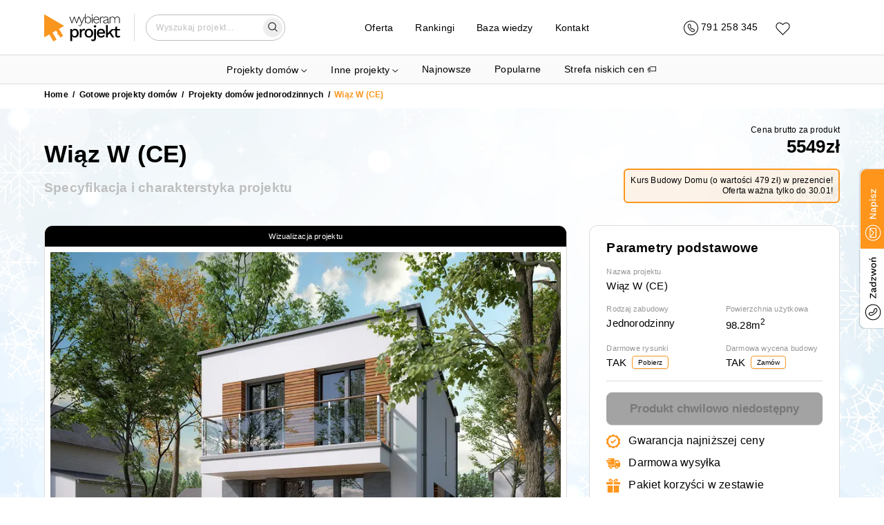

--- FILE ---
content_type: text/html; charset=utf-8
request_url: https://wybieramprojekt.pl/gotowe-projekty/domy-jednorodzinne/27477/wiaz-w-ce-dws.wiaz_w_CE
body_size: 42712
content:
<!DOCTYPE html><html lang="pl"><head><meta charSet="utf-8"/><meta name="viewport" content="width=device-width, initial-scale=1"/><link rel="icon" href="/favicon.ico"/><meta property="api_url" content="https://api.wybieramprojekt.pl/"/><meta property="og:url" content="https://wybieramprojekt.pl/gotowe-projekty/domy-jednorodzinne/27477/wiaz-w-ce-dws.wiaz_w_CE"/><meta property="og:locale" content="pl_PL"/><meta property="og:image" content="https://wybieramprojekt.pl/images/thumbnail-logo.jpg"/><script>
              if ('scrollRestoration' in history) {
                history.scrollRestoration = 'manual';
              }
            </script><script type="application/ld+json">{"@context":"http://schema.org","@type":"LocalBusiness","name":"M.Projekt Magdalena Zahuta","image":"https://wybieramprojekt.pl/images/logo_wybieramprojekt.png","@id":"","url":"https://wybieramprojekt.pl","telephone":"717127222","priceRange":"5000 PLN","address":{"@type":"PostalAddress","streetAddress":"Klasztorna 35/2","addressLocality":"Wrocław","postalCode":"52-234","addressCountry":"PL"},"geo":{"@type":"GeoCoordinates","latitude":51.0613029,"longitude":17.041909000000032},"openingHoursSpecification":{"@type":"OpeningHoursSpecification","dayOfWeek":["Monday","Tuesday","Wednesday","Thursday","Friday","Saturday","Sunday"],"opens":"09:00","closes":"20:00"},"sameAs":["https://pl-pl.facebook.com/ArchWP/","https://plus.google.com/+WybieramprojektPl_Projekty-Domow","https://www.instagram.com/wybieramprojekt/"]}</script><script type="application/ld+json">{"@context":"https://schema.org","@type":"WebSite","url":"https://wybieramprojekt.pl","potentialAction":{"@type":"SearchAction","target":{"@type":"EntryPoint","urlTemplate":"https://wybieramprojekt.pl/szukaj/{search_term_string}/strona-1"},"query-input":"required name=search_term_string"}}</script><script>
          (function(w,d,s,l,i){w[l]=w[l]||[];w[l].push({'gtm.start':
          new Date().getTime(),event:'gtm.js'});var f=d.getElementsByTagName(s)[0],
          j=d.createElement(s),dl=l!='dataLayer'?'&l='+l:'';j.async=true;j.src=
          'https://www.googletagmanager.com/gtm.js?id='+i+dl;f.parentNode.insertBefore(j,f);
          })(window,document,'script','dataLayer','GTM-TS9SJV8W');
        </script><link rel="preload" href="/_next/static/media/logo.0f66cc79.svg" as="image" fetchPriority="high"/><script type="application/ld+json">{"@context":"https://schema.org/","@type":"Product","name":"Wiąz W (CE)","image":["4/projects/wiaz-w-ce-dws.wiaz_w_CE/visualizations/1.jpeg","4/projects/wiaz-w-ce-dws.wiaz_w_CE/visualizations/2.jpeg","4/projects/wiaz-w-ce-dws.wiaz_w_CE/visualizations/3.jpeg"],"description":" Projekt domu Wiąz to nowoczesny projekt domu dwukondygnacyjnego, wyróżniający się minimalistycznym stylem wykończenia elewacji.  Prosta bryła budynku z płaskim dachem została wykończona jasnym tynkiem, który został urozmaicony grafitowymi płytami z betonu architektonicznego.  Na elewacji pojawia się również element dekoracyjny w postaci drewnianych paneli elewacyjnych w miodowym odcieniu.  Gabaryty budynku sprawiają, iż projekt idealnie sprawdzi się na wąskiej działce.  Układ funkcjonalny podzielony został na dwie strefy: dzienną na parterze ora nocną na piętrze.  Strefę dzienną tworzy otwarta przestrzeń składająca się z salonu, kuchni oraz jadalni.  Wysokie przeszklenie prowadzi na zadaszony taras.  Układ funkcjonalny parteru uzupełnia toaleta, przedsionek z miejscem na szafę w zabudowie, jednobiegowe schody na piętro oraz jednostanowiskowy garaż z przejściem do kotłowni.  Strefa nocna została zaprojektowana na piętrze.  Składają się na nią trzy sypialnie, rodzinna łazienka oraz garderoba.  Każdy z pokoi posiada wyjście na jeden z dwóch balkonów.","sku":"dws.wiaz_w_CE","mpn":27477,"brand":{"@type":"Brand","name":"Wybieramprojekt.pl"},"offers":{"@type":"Offer","url":"/gotowe-projekty/domy-jednorodzinne/27477/wiaz-w-ce-dws.wiaz_w_CE","priceCurrency":"PLN","price":5549,"itemCondition":"https://schema.org/UsedCondition","availability":"https://schema.org/InStock","hasMerchantReturnPolicy":{"value":true},"shippingDetails":[{"@type":"OfferShippingDetails","shippingRate":{"@type":"MonetaryAmount","value":"30","currency":"PLN"},"shippingDestination":{"@type":"DefinedRegion","addressCountry":"PL"}}]}}</script><title>Wiąz W (CE) | wybieramprojekt.pl</title><meta property="og:title" content="Wiąz W (CE) | wybieramprojekt.pl"/><meta name="description" content="Projekt domu jednorodzinnego o powierzchni użytk. 98.28m², styl - Nowoczesny. Pobierz darmowe rysunki i skorzystaj z oferty biura Wybieram Projekt ..."/><meta property="og:description" content="Projekt domu jednorodzinnego o powierzchni użytk. 98.28m², st..."/><meta property="og:type" content="og:product"/><link rel="canonical" href="https://wybieramprojekt.pl/gotowe-projekty/domy-jednorodzinne/27477/wiaz-w-ce-dws.wiaz_w_CE"/><meta property="og:url" content="https://wybieramprojekt.pl/gotowe-projekty/domy-jednorodzinne/27477/wiaz-w-ce-dws.wiaz_w_CE"/><script type="application/ld+json">{"@context":"https://schema.org","@type":"BreadcrumbList","itemListElement":[{"@type":"ListItem","position":1,"name":"Gotowe projekty domów","item":"https://wybieramprojekt.pl/gotowe-projekty"},{"@type":"ListItem","position":2,"name":"Projekty domów jednorodzinnych","item":"https://wybieramprojekt.pl/gotowe-projekty/domy-jednorodzinne"},{"@type":"ListItem","position":3,"name":"Wiąz W (CE)","item":"https://wybieramprojekt.pl/gotowe-projekty/domy-jednorodzinne/27477/wiaz-w-ce-dws.wiaz_w_CE"}]}</script><link rel="preload" as="image" imageSrcSet="/_next/image?url=https%3A%2F%2Fapi.wybieramprojekt.pl%2F4%2Fprojects%2Fwiaz-w-ce-dws.wiaz_w_CE%2Fvisualizations%2F2.jpeg&amp;w=384&amp;q=75 1x, /_next/image?url=https%3A%2F%2Fapi.wybieramprojekt.pl%2F4%2Fprojects%2Fwiaz-w-ce-dws.wiaz_w_CE%2Fvisualizations%2F2.jpeg&amp;w=640&amp;q=75 2x" fetchPriority="high"/><meta name="next-head-count" content="22"/><link rel="preload" href="/_next/static/css/660a6c76a704fc45.css" as="style"/><link rel="stylesheet" href="/_next/static/css/660a6c76a704fc45.css" data-n-g=""/><link rel="preload" href="/_next/static/css/9dcab328010e90a0.css" as="style"/><link rel="stylesheet" href="/_next/static/css/9dcab328010e90a0.css" data-n-p=""/><link rel="preload" href="/_next/static/css/d2435cb302fea8ca.css" as="style"/><link rel="stylesheet" href="/_next/static/css/d2435cb302fea8ca.css" data-n-p=""/><noscript data-n-css=""></noscript><script defer="" nomodule="" src="/_next/static/chunks/polyfills-c67a75d1b6f99dc8.js"></script><script src="/_next/static/chunks/webpack-eca5ace3551f5cd7.js" defer=""></script><script src="/_next/static/chunks/framework-fee8a7e75612eda8.js" defer=""></script><script src="/_next/static/chunks/main-2e8462ae25ae4982.js" defer=""></script><script src="/_next/static/chunks/pages/_app-c351b0cc7f7fd3d6.js" defer=""></script><script src="/_next/static/chunks/3461-5de807c1c6bbb1ab.js" defer=""></script><script src="/_next/static/chunks/5915-28607f0fca9bfc10.js" defer=""></script><script src="/_next/static/chunks/2977-bcb2f819f1384dcc.js" defer=""></script><script src="/_next/static/chunks/3095-a6452ec1253b1dc3.js" defer=""></script><script src="/_next/static/chunks/4123-ded8dee2b9d06705.js" defer=""></script><script src="/_next/static/chunks/672-9c515861daf28e8f.js" defer=""></script><script src="/_next/static/chunks/pages/gotowe-projekty/%5BcategorySlug%5D/%5Bid%5D/%5BprojectUrl%5D-0fd3d67b221e87b8.js" defer=""></script><script src="/_next/static/lL8o_YFH7qTVwGydsphiM/_buildManifest.js" defer=""></script><script src="/_next/static/lL8o_YFH7qTVwGydsphiM/_ssgManifest.js" defer=""></script></head><body><div id="__next"><div class="app"><div class="light-theme"><div class="navbar-wrapper-padding"></div><div class="navbar-wrapper"><nav class="navbar"><div class="container container-regular "><div class="grid"><div class="row row-gap-32   "><div class="col col-3 col-md-4 col-sm-4 col-xs-5 logo-col"><a class="topLink logo" href="/"><img alt="Logo" fetchPriority="high" width="110" height="40" decoding="async" data-nimg="1" style="color:transparent" src="/_next/static/media/logo.0f66cc79.svg"/></a></div><div class="col col-6 col-md-5 col-sm-5 col-xs-0"><div class="menu-col"><div class="navDropdown project-categories-dropdown"><div class="dropdown-content"><ul style="list-style-type:none;padding-left:0;margin-bottom:0"><li class="hide-on-mobile"><a class="topLink large-link mb-1 mr-2" href="/gotowe-projekty">Projekty domów</a><div class="row row-gap-16   pt-0 pb-2"><div class="col col-4 col-md-4 col-sm-6 col-xs-12"><div class="hide-on-mobile"><h5 class="subtitle pt-3">Domy według kondygnacji</h5><ul class="children-categories pl-2 pt-0 mt-0 pb-0 mb-0"><li><a class="topLink " href="/gotowe-projekty/projekty-domow-parterowych">Projekty domów <strong>parterowych</strong></a></li><li><a class="topLink " href="/gotowe-projekty/projekty-domow-pietrowych">Projekty domów <strong>piętrowych</strong></a></li><li><a class="topLink " href="/gotowe-projekty/projekty-domow-z-poddaszem-uzytkowym">Projekty domów z <strong>poddaszem użytkowym</strong></a></li><li><a class="topLink " href="/gotowe-projekty/projekty-domow-z-poddaszem-do-adaptacji">Projekty domów z <strong>poddaszem do adaptacji</strong></a></li><li><a class="topLink " href="/gotowe-projekty/projekty-domow-z-piwnica">Projekty domów z <strong>piwnicą</strong></a></li></ul></div><div class="show-on-mobile"><div class="info-card-callapsible pb-2 pt-2"><div class="d-flex item-title-wrapper"><h5 class="subtitle">Domy według kondygnacji</h5><svg style="margin-left:4px;transform:scaleX(0.6) scaleY(-0.6)" width="17" height="10" viewBox="0 0 22 12" fill="none" xmlns="http://www.w3.org/2000/svg"><path d="M1 11L11 1L21 11" stroke="black" stroke-width="1.11256" stroke-linecap="round"></path></svg></div><div class="info-card-callapsible-body is-closed"><ul class="children-categories pl-2 pt-0 mt-0 pb-0 mb-0"><li><a class="topLink " href="/gotowe-projekty/projekty-domow-parterowych">Projekty domów <strong>parterowych</strong></a></li><li><a class="topLink " href="/gotowe-projekty/projekty-domow-pietrowych">Projekty domów <strong>piętrowych</strong></a></li><li><a class="topLink " href="/gotowe-projekty/projekty-domow-z-poddaszem-uzytkowym">Projekty domów z <strong>poddaszem użytkowym</strong></a></li><li><a class="topLink " href="/gotowe-projekty/projekty-domow-z-poddaszem-do-adaptacji">Projekty domów z <strong>poddaszem do adaptacji</strong></a></li><li><a class="topLink " href="/gotowe-projekty/projekty-domow-z-piwnica">Projekty domów z <strong>piwnicą</strong></a></li></ul></div></div></div><div class="hide-on-mobile"><h5 class="subtitle pt-3">Domy według powierzchni</h5><ul class="children-categories pl-2 pt-0 mt-0 pb-0 mb-0"><li><a class="topLink " href="/gotowe-projekty/domy-na-zgloszenie">Projekty domów <strong>na zgłoszenie</strong></a></li><li><a class="topLink " href="/gotowe-projekty/projekty-domow-o-powierzchni-70-100-m2">Projekty domów o powierzchni <strong>70-100 m2</strong></a></li><li><a class="topLink " href="/gotowe-projekty/projekty-malych-domow-80-110-m2">Projekty małych domów <strong>80-110 m2</strong></a></li><li><a class="topLink " href="/gotowe-projekty/projekty-srednich-domow-110-130-m2">Projekty średnich domów <strong>110-130 m2</strong></a></li><li><a class="topLink " href="/gotowe-projekty/projekty-wiekszych-domow-130-160-m2">Projekty większych domów <strong>130-160 m2</strong></a></li><li><a class="topLink " href="/gotowe-projekty/projekty-duzych-domow-160-220-m2">Projekty dużych domów <strong>160-220 m2</strong></a></li><li><a class="topLink " href="/gotowe-projekty/projekty-willi-i-rezydencji-powyzej-220-m2">Projekty <strong>willi</strong> i <strong>rezydencji</strong> powyżej <strong>220 m2</strong></a></li></ul></div><div class="show-on-mobile"><div class="info-card-callapsible pb-2 pt-2"><div class="d-flex item-title-wrapper"><h5 class="subtitle">Domy według powierzchni</h5><svg style="margin-left:4px;transform:scaleX(0.6) scaleY(-0.6)" width="17" height="10" viewBox="0 0 22 12" fill="none" xmlns="http://www.w3.org/2000/svg"><path d="M1 11L11 1L21 11" stroke="black" stroke-width="1.11256" stroke-linecap="round"></path></svg></div><div class="info-card-callapsible-body is-closed"><ul class="children-categories pl-2 pt-0 mt-0 pb-0 mb-0"><li><a class="topLink " href="/gotowe-projekty/domy-na-zgloszenie">Projekty domów <strong>na zgłoszenie</strong></a></li><li><a class="topLink " href="/gotowe-projekty/projekty-domow-o-powierzchni-70-100-m2">Projekty domów o powierzchni <strong>70-100 m2</strong></a></li><li><a class="topLink " href="/gotowe-projekty/projekty-malych-domow-80-110-m2">Projekty małych domów <strong>80-110 m2</strong></a></li><li><a class="topLink " href="/gotowe-projekty/projekty-srednich-domow-110-130-m2">Projekty średnich domów <strong>110-130 m2</strong></a></li><li><a class="topLink " href="/gotowe-projekty/projekty-wiekszych-domow-130-160-m2">Projekty większych domów <strong>130-160 m2</strong></a></li><li><a class="topLink " href="/gotowe-projekty/projekty-duzych-domow-160-220-m2">Projekty dużych domów <strong>160-220 m2</strong></a></li><li><a class="topLink " href="/gotowe-projekty/projekty-willi-i-rezydencji-powyzej-220-m2">Projekty <strong>willi</strong> i <strong>rezydencji</strong> powyżej <strong>220 m2</strong></a></li></ul></div></div></div><div class="hide-on-mobile"><h5 class="subtitle pt-3">Domy według działki</h5><ul class="children-categories pl-2 pt-0 mt-0 pb-0 mb-0"><li><a class="topLink " href="/gotowe-projekty/projekty-domow-na-waska-dzialke">Projekty domów na <strong>wąską działkę</strong></a></li><li><a class="topLink " href="/gotowe-projekty/projekty-domow-z-wejsciem-od-poludnia">Projekty domów z <strong>wejściem od południa</strong></a></li><li><a class="topLink " href="/gotowe-projekty/projekty-domow-z-wejsciem-od-polnocy">Projekty domów z <strong>wejściem od północy</strong></a></li><li><a class="topLink " href="/gotowe-projekty/projekty-domow-na-pochyla-dzialke">Projekty domów na <strong>pochyłą działkę</strong></a></li></ul></div><div class="show-on-mobile"><div class="info-card-callapsible pb-2 pt-2"><div class="d-flex item-title-wrapper"><h5 class="subtitle">Domy według działki</h5><svg style="margin-left:4px;transform:scaleX(0.6) scaleY(-0.6)" width="17" height="10" viewBox="0 0 22 12" fill="none" xmlns="http://www.w3.org/2000/svg"><path d="M1 11L11 1L21 11" stroke="black" stroke-width="1.11256" stroke-linecap="round"></path></svg></div><div class="info-card-callapsible-body is-closed"><ul class="children-categories pl-2 pt-0 mt-0 pb-0 mb-0"><li><a class="topLink " href="/gotowe-projekty/projekty-domow-na-waska-dzialke">Projekty domów na <strong>wąską działkę</strong></a></li><li><a class="topLink " href="/gotowe-projekty/projekty-domow-z-wejsciem-od-poludnia">Projekty domów z <strong>wejściem od południa</strong></a></li><li><a class="topLink " href="/gotowe-projekty/projekty-domow-z-wejsciem-od-polnocy">Projekty domów z <strong>wejściem od północy</strong></a></li><li><a class="topLink " href="/gotowe-projekty/projekty-domow-na-pochyla-dzialke">Projekty domów na <strong>pochyłą działkę</strong></a></li></ul></div></div></div></div><div class="col col-4 col-md-4 col-sm-6 col-xs-12"><div class="hide-on-mobile"><h5 class="subtitle pt-3">Domy według konstrukcji dachu</h5><ul class="children-categories pl-2 pt-0 mt-0 pb-0 mb-0"><li><a class="topLink " href="/gotowe-projekty/projekty-domow-z-dachem-jednospadowym">Projekty domów z dachem <strong>jednospadowym</strong></a></li><li><a class="topLink " href="/gotowe-projekty/projekty-domow-z-plaskim-dachem">Projekty domów z <strong>płaskim dachem</strong></a></li><li><a class="topLink " href="/gotowe-projekty/projekty-domow-z-dachem-dwuspadowym">Projekty domów z dachem <strong>dwuspadowym</strong></a></li><li><a class="topLink " href="/gotowe-projekty/projekty-domow-z-dachem-wielospadowym">Projekty domów z dachem <strong>wielospadowym</strong></a></li></ul></div><div class="show-on-mobile"><div class="info-card-callapsible pb-2 pt-2"><div class="d-flex item-title-wrapper"><h5 class="subtitle">Domy według konstrukcji dachu</h5><svg style="margin-left:4px;transform:scaleX(0.6) scaleY(-0.6)" width="17" height="10" viewBox="0 0 22 12" fill="none" xmlns="http://www.w3.org/2000/svg"><path d="M1 11L11 1L21 11" stroke="black" stroke-width="1.11256" stroke-linecap="round"></path></svg></div><div class="info-card-callapsible-body is-closed"><ul class="children-categories pl-2 pt-0 mt-0 pb-0 mb-0"><li><a class="topLink " href="/gotowe-projekty/projekty-domow-z-dachem-jednospadowym">Projekty domów z dachem <strong>jednospadowym</strong></a></li><li><a class="topLink " href="/gotowe-projekty/projekty-domow-z-plaskim-dachem">Projekty domów z <strong>płaskim dachem</strong></a></li><li><a class="topLink " href="/gotowe-projekty/projekty-domow-z-dachem-dwuspadowym">Projekty domów z dachem <strong>dwuspadowym</strong></a></li><li><a class="topLink " href="/gotowe-projekty/projekty-domow-z-dachem-wielospadowym">Projekty domów z dachem <strong>wielospadowym</strong></a></li></ul></div></div></div><div class="hide-on-mobile"><h5 class="subtitle pt-3">Domy według typu konstrukcji</h5><ul class="children-categories pl-2 pt-0 mt-0 pb-0 mb-0"><li><a class="topLink " href="/gotowe-projekty/domy-modulowe-i-prefabrykowane">Domy <strong>modułowe</strong> i <strong>prefabrykowane</strong></a></li><li><a class="topLink " href="/gotowe-projekty/projekty-domow-szkieletowych">Projekty domów <strong>szkieletowych</strong></a></li><li><a class="topLink " href="/gotowe-projekty/projekty-domow-murowanych">Projekty domów <strong>murowanych</strong></a></li><li><a class="topLink " href="/gotowe-projekty/projekty-domow-z-bala-drewnianego">Projekty domów z <strong>bala drewnianego</strong></a></li></ul></div><div class="show-on-mobile"><div class="info-card-callapsible pb-2 pt-2"><div class="d-flex item-title-wrapper"><h5 class="subtitle">Domy według typu konstrukcji</h5><svg style="margin-left:4px;transform:scaleX(0.6) scaleY(-0.6)" width="17" height="10" viewBox="0 0 22 12" fill="none" xmlns="http://www.w3.org/2000/svg"><path d="M1 11L11 1L21 11" stroke="black" stroke-width="1.11256" stroke-linecap="round"></path></svg></div><div class="info-card-callapsible-body is-closed"><ul class="children-categories pl-2 pt-0 mt-0 pb-0 mb-0"><li><a class="topLink " href="/gotowe-projekty/domy-modulowe-i-prefabrykowane">Domy <strong>modułowe</strong> i <strong>prefabrykowane</strong></a></li><li><a class="topLink " href="/gotowe-projekty/projekty-domow-szkieletowych">Projekty domów <strong>szkieletowych</strong></a></li><li><a class="topLink " href="/gotowe-projekty/projekty-domow-murowanych">Projekty domów <strong>murowanych</strong></a></li><li><a class="topLink " href="/gotowe-projekty/projekty-domow-z-bala-drewnianego">Projekty domów z <strong>bala drewnianego</strong></a></li></ul></div></div></div><div class="hide-on-mobile"><h5 class="subtitle pt-3">Domy według stylu</h5><ul class="children-categories pl-2 pt-0 mt-0 pb-0 mb-0"><li><a class="topLink " href="/gotowe-projekty/projekty-domow-nowoczesnych">Projekty domów <strong>nowoczesnych</strong></a></li><li><a class="topLink " href="/gotowe-projekty/projekty-domow-w-stylu-nowoczesnej-stodoly">Projekty domów w stylu <strong>nowoczesnej stodoły</strong></a></li><li><a class="topLink " href="/gotowe-projekty/projekty-domow-tradycyjnych">Projekty <strong>domów tradycyjnych</strong></a></li><li><a class="topLink " href="/gotowe-projekty/projekty-domow-w-stylu-dworkowym">Projekty domów w <strong>stylu dworkowym</strong></a></li><li><a class="topLink " href="/gotowe-projekty/projekty-domow-w-stylu-goralskim">Projekty domów w <strong>stylu góralskim</strong></a></li><li><a class="topLink " href="/gotowe-projekty/projekty-willi-i-rezydencji-powyzej-220-m2">Projekty <strong>willi</strong> i <strong>rezydencji</strong> powyżej <strong>220 m2</strong></a></li></ul></div><div class="show-on-mobile"><div class="info-card-callapsible pb-2 pt-2"><div class="d-flex item-title-wrapper"><h5 class="subtitle">Domy według stylu</h5><svg style="margin-left:4px;transform:scaleX(0.6) scaleY(-0.6)" width="17" height="10" viewBox="0 0 22 12" fill="none" xmlns="http://www.w3.org/2000/svg"><path d="M1 11L11 1L21 11" stroke="black" stroke-width="1.11256" stroke-linecap="round"></path></svg></div><div class="info-card-callapsible-body is-closed"><ul class="children-categories pl-2 pt-0 mt-0 pb-0 mb-0"><li><a class="topLink " href="/gotowe-projekty/projekty-domow-nowoczesnych">Projekty domów <strong>nowoczesnych</strong></a></li><li><a class="topLink " href="/gotowe-projekty/projekty-domow-w-stylu-nowoczesnej-stodoly">Projekty domów w stylu <strong>nowoczesnej stodoły</strong></a></li><li><a class="topLink " href="/gotowe-projekty/projekty-domow-tradycyjnych">Projekty <strong>domów tradycyjnych</strong></a></li><li><a class="topLink " href="/gotowe-projekty/projekty-domow-w-stylu-dworkowym">Projekty domów w <strong>stylu dworkowym</strong></a></li><li><a class="topLink " href="/gotowe-projekty/projekty-domow-w-stylu-goralskim">Projekty domów w <strong>stylu góralskim</strong></a></li><li><a class="topLink " href="/gotowe-projekty/projekty-willi-i-rezydencji-powyzej-220-m2">Projekty <strong>willi</strong> i <strong>rezydencji</strong> powyżej <strong>220 m2</strong></a></li></ul></div></div></div></div><div class="col col-4 col-md-4 col-sm-6 col-xs-12"><div class="hide-on-mobile"><h5 class="subtitle pt-3">Domy według zabudowy</h5><ul class="children-categories pl-2 pt-0 mt-0 pb-0 mb-0"><li><a class="topLink " href="/gotowe-projekty/domy-jednorodzinne">Projekty domów <strong>jednorodzinnych</strong></a></li><li><a class="topLink " href="/gotowe-projekty/projekty-domow-blizniaczych">Projekty domów <strong>bliźniaczych</strong></a></li><li><a class="topLink " href="/gotowe-projekty/projekty-domow-z-senioratka">Projekty domów <strong>z senioratką</strong></a></li><li><a class="topLink " href="/gotowe-projekty/projekty-domow-wielorodzinnych">Projekty domów <strong>wielorodzinnych</strong></a></li><li><a class="topLink " href="/gotowe-projekty/projekty-domow-w-zabudowie-szeregowej">Projekty domów <strong>w zabudowie szeregowej</strong></a></li></ul></div><div class="show-on-mobile"><div class="info-card-callapsible pb-2 pt-2"><div class="d-flex item-title-wrapper"><h5 class="subtitle">Domy według zabudowy</h5><svg style="margin-left:4px;transform:scaleX(0.6) scaleY(-0.6)" width="17" height="10" viewBox="0 0 22 12" fill="none" xmlns="http://www.w3.org/2000/svg"><path d="M1 11L11 1L21 11" stroke="black" stroke-width="1.11256" stroke-linecap="round"></path></svg></div><div class="info-card-callapsible-body is-closed"><ul class="children-categories pl-2 pt-0 mt-0 pb-0 mb-0"><li><a class="topLink " href="/gotowe-projekty/domy-jednorodzinne">Projekty domów <strong>jednorodzinnych</strong></a></li><li><a class="topLink " href="/gotowe-projekty/projekty-domow-blizniaczych">Projekty domów <strong>bliźniaczych</strong></a></li><li><a class="topLink " href="/gotowe-projekty/projekty-domow-z-senioratka">Projekty domów <strong>z senioratką</strong></a></li><li><a class="topLink " href="/gotowe-projekty/projekty-domow-wielorodzinnych">Projekty domów <strong>wielorodzinnych</strong></a></li><li><a class="topLink " href="/gotowe-projekty/projekty-domow-w-zabudowie-szeregowej">Projekty domów <strong>w zabudowie szeregowej</strong></a></li></ul></div></div></div><div class="hide-on-mobile"><h5 class="subtitle pt-3">Domy według rodzaju garażu</h5><ul class="children-categories pl-2 pt-0 mt-0 pb-0 mb-0"><li><a class="topLink " href="/gotowe-projekty/projekty-domow-bez-garazu">Projekty domów <strong>bez garażu</strong></a></li><li><a class="topLink " href="/gotowe-projekty/projekty-domow-z-garazem">Projekty domów <strong>z garażem</strong></a></li><li><a class="topLink " href="/gotowe-projekty/projekty-domow-z-garazem-jednostanowiskowym">Projekty domów z garażem <strong>jednostanowiskowym</strong></a></li><li><a class="topLink " href="/gotowe-projekty/projekty-domow-z-garazem-dwustanowiskowym">Projekty domów z garażem <strong>dwustanowiskowym</strong></a></li><li><a class="topLink " href="/gotowe-projekty/projekty-domow-z-wiata-garazowa">Projekty domów z <strong>wiatą garażową</strong></a></li></ul></div><div class="show-on-mobile"><div class="info-card-callapsible pb-2 pt-2"><div class="d-flex item-title-wrapper"><h5 class="subtitle">Domy według rodzaju garażu</h5><svg style="margin-left:4px;transform:scaleX(0.6) scaleY(-0.6)" width="17" height="10" viewBox="0 0 22 12" fill="none" xmlns="http://www.w3.org/2000/svg"><path d="M1 11L11 1L21 11" stroke="black" stroke-width="1.11256" stroke-linecap="round"></path></svg></div><div class="info-card-callapsible-body is-closed"><ul class="children-categories pl-2 pt-0 mt-0 pb-0 mb-0"><li><a class="topLink " href="/gotowe-projekty/projekty-domow-bez-garazu">Projekty domów <strong>bez garażu</strong></a></li><li><a class="topLink " href="/gotowe-projekty/projekty-domow-z-garazem">Projekty domów <strong>z garażem</strong></a></li><li><a class="topLink " href="/gotowe-projekty/projekty-domow-z-garazem-jednostanowiskowym">Projekty domów z garażem <strong>jednostanowiskowym</strong></a></li><li><a class="topLink " href="/gotowe-projekty/projekty-domow-z-garazem-dwustanowiskowym">Projekty domów z garażem <strong>dwustanowiskowym</strong></a></li><li><a class="topLink " href="/gotowe-projekty/projekty-domow-z-wiata-garazowa">Projekty domów z <strong>wiatą garażową</strong></a></li></ul></div></div></div><div class="hide-on-mobile"><h5 class="subtitle pt-3">Domy według specjalnych parametrów</h5><ul class="children-categories pl-2 pt-0 mt-0 pb-0 mb-0"><li><a class="topLink " href="/gotowe-projekty/projekty-domow-tanich-w-budowie">Projekty domów <strong>tanich w budowie</strong></a></li><li><a class="topLink " href="/gotowe-projekty/projekty-domow-z-duzym-salonem">Projekty domów z <strong>dużym salonem</strong> (powyżej 30 m2)</a></li><li><a class="topLink " href="/gotowe-projekty/projekty-domow-z-antresola">Projekty domów <strong>z antresolą</strong></a></li><li><a class="topLink " href="/gotowe-projekty/projekty-domow-z-tarasem-nad-garazem">Projekty domów z <strong>tarasem nad garażem</strong></a></li><li><a class="topLink " href="/gotowe-projekty/projekty-domow-z-pompa-ciepla">Projekty domów z <strong>pompą ciepła</strong></a></li><li><a class="topLink " href="/gotowe-projekty/projekty-domow-z-kotlownia-na-paliwo-stale">Projekty z <strong>dużą kotłownią</strong></a></li><li><a class="topLink " href="/gotowe-projekty/projekty-domow-z-3-pokojami-na-parterze">Projekty domów <strong>z 3 pokojami na parterze</strong></a></li><li><a class="topLink " href="/gotowe-projekty/projekty-parterowe-z-4-pokojami">Projekty <strong>parterowe z 4 pokojami</strong></a></li><li><a class="topLink " href="/gotowe-projekty/projekty-z-poddaszem-i-dodatkowym-pokojem-na-parterze">Projekty z <strong>poddaszem</strong> i <strong>dodatkowym pokojem</strong> na parterze</a></li><li><a class="topLink " href="/gotowe-projekty/projekty-domow-z-kosztorysem">Projekty domów <strong>z kosztorysem</strong></a></li><li><a class="topLink " href="/gotowe-projekty/projekty-domow-z-zamknieta-kuchnia">Projekty domów <strong>z zamkniętą kuchnią</strong></a></li></ul></div><div class="show-on-mobile"><div class="info-card-callapsible pb-2 pt-2"><div class="d-flex item-title-wrapper"><h5 class="subtitle">Domy według specjalnych parametrów</h5><svg style="margin-left:4px;transform:scaleX(0.6) scaleY(-0.6)" width="17" height="10" viewBox="0 0 22 12" fill="none" xmlns="http://www.w3.org/2000/svg"><path d="M1 11L11 1L21 11" stroke="black" stroke-width="1.11256" stroke-linecap="round"></path></svg></div><div class="info-card-callapsible-body is-closed"><ul class="children-categories pl-2 pt-0 mt-0 pb-0 mb-0"><li><a class="topLink " href="/gotowe-projekty/projekty-domow-tanich-w-budowie">Projekty domów <strong>tanich w budowie</strong></a></li><li><a class="topLink " href="/gotowe-projekty/projekty-domow-z-duzym-salonem">Projekty domów z <strong>dużym salonem</strong> (powyżej 30 m2)</a></li><li><a class="topLink " href="/gotowe-projekty/projekty-domow-z-antresola">Projekty domów <strong>z antresolą</strong></a></li><li><a class="topLink " href="/gotowe-projekty/projekty-domow-z-tarasem-nad-garazem">Projekty domów z <strong>tarasem nad garażem</strong></a></li><li><a class="topLink " href="/gotowe-projekty/projekty-domow-z-pompa-ciepla">Projekty domów z <strong>pompą ciepła</strong></a></li><li><a class="topLink " href="/gotowe-projekty/projekty-domow-z-kotlownia-na-paliwo-stale">Projekty z <strong>dużą kotłownią</strong></a></li><li><a class="topLink " href="/gotowe-projekty/projekty-domow-z-3-pokojami-na-parterze">Projekty domów <strong>z 3 pokojami na parterze</strong></a></li><li><a class="topLink " href="/gotowe-projekty/projekty-parterowe-z-4-pokojami">Projekty <strong>parterowe z 4 pokojami</strong></a></li><li><a class="topLink " href="/gotowe-projekty/projekty-z-poddaszem-i-dodatkowym-pokojem-na-parterze">Projekty z <strong>poddaszem</strong> i <strong>dodatkowym pokojem</strong> na parterze</a></li><li><a class="topLink " href="/gotowe-projekty/projekty-domow-z-kosztorysem">Projekty domów <strong>z kosztorysem</strong></a></li><li><a class="topLink " href="/gotowe-projekty/projekty-domow-z-zamknieta-kuchnia">Projekty domów <strong>z zamkniętą kuchnią</strong></a></li></ul></div></div></div></div></div></li><li class="show-on-mobile mx-auto pb-0"><div class="info-card-callapsible mx-auto"><div class="d-flex item-title-wrapper"><a class="topLink large-link mb-1 mr-2  " href="/gotowe-projekty/domy-jednorodzinne">Projekty domów</a></div><div class="info-card-callapsible-body is-open"><div class="pl-2"><div class="row row-gap-16   pt-0 pb-2"><div class="col col-4 col-md-4 col-sm-6 col-xs-12"><div class="hide-on-mobile"><h5 class="subtitle pt-3">Domy według kondygnacji</h5><ul class="children-categories pl-2 pt-0 mt-0 pb-0 mb-0"><li><a class="topLink " href="/gotowe-projekty/projekty-domow-parterowych">Projekty domów <strong>parterowych</strong></a></li><li><a class="topLink " href="/gotowe-projekty/projekty-domow-pietrowych">Projekty domów <strong>piętrowych</strong></a></li><li><a class="topLink " href="/gotowe-projekty/projekty-domow-z-poddaszem-uzytkowym">Projekty domów z <strong>poddaszem użytkowym</strong></a></li><li><a class="topLink " href="/gotowe-projekty/projekty-domow-z-poddaszem-do-adaptacji">Projekty domów z <strong>poddaszem do adaptacji</strong></a></li><li><a class="topLink " href="/gotowe-projekty/projekty-domow-z-piwnica">Projekty domów z <strong>piwnicą</strong></a></li></ul></div><div class="show-on-mobile"><div class="info-card-callapsible pb-2 pt-2"><div class="d-flex item-title-wrapper"><h5 class="subtitle">Domy według kondygnacji</h5><svg style="margin-left:4px;transform:scaleX(0.6) scaleY(-0.6)" width="17" height="10" viewBox="0 0 22 12" fill="none" xmlns="http://www.w3.org/2000/svg"><path d="M1 11L11 1L21 11" stroke="black" stroke-width="1.11256" stroke-linecap="round"></path></svg></div><div class="info-card-callapsible-body is-closed"><ul class="children-categories pl-2 pt-0 mt-0 pb-0 mb-0"><li><a class="topLink " href="/gotowe-projekty/projekty-domow-parterowych">Projekty domów <strong>parterowych</strong></a></li><li><a class="topLink " href="/gotowe-projekty/projekty-domow-pietrowych">Projekty domów <strong>piętrowych</strong></a></li><li><a class="topLink " href="/gotowe-projekty/projekty-domow-z-poddaszem-uzytkowym">Projekty domów z <strong>poddaszem użytkowym</strong></a></li><li><a class="topLink " href="/gotowe-projekty/projekty-domow-z-poddaszem-do-adaptacji">Projekty domów z <strong>poddaszem do adaptacji</strong></a></li><li><a class="topLink " href="/gotowe-projekty/projekty-domow-z-piwnica">Projekty domów z <strong>piwnicą</strong></a></li></ul></div></div></div><div class="hide-on-mobile"><h5 class="subtitle pt-3">Domy według powierzchni</h5><ul class="children-categories pl-2 pt-0 mt-0 pb-0 mb-0"><li><a class="topLink " href="/gotowe-projekty/domy-na-zgloszenie">Projekty domów <strong>na zgłoszenie</strong></a></li><li><a class="topLink " href="/gotowe-projekty/projekty-domow-o-powierzchni-70-100-m2">Projekty domów o powierzchni <strong>70-100 m2</strong></a></li><li><a class="topLink " href="/gotowe-projekty/projekty-malych-domow-80-110-m2">Projekty małych domów <strong>80-110 m2</strong></a></li><li><a class="topLink " href="/gotowe-projekty/projekty-srednich-domow-110-130-m2">Projekty średnich domów <strong>110-130 m2</strong></a></li><li><a class="topLink " href="/gotowe-projekty/projekty-wiekszych-domow-130-160-m2">Projekty większych domów <strong>130-160 m2</strong></a></li><li><a class="topLink " href="/gotowe-projekty/projekty-duzych-domow-160-220-m2">Projekty dużych domów <strong>160-220 m2</strong></a></li><li><a class="topLink " href="/gotowe-projekty/projekty-willi-i-rezydencji-powyzej-220-m2">Projekty <strong>willi</strong> i <strong>rezydencji</strong> powyżej <strong>220 m2</strong></a></li></ul></div><div class="show-on-mobile"><div class="info-card-callapsible pb-2 pt-2"><div class="d-flex item-title-wrapper"><h5 class="subtitle">Domy według powierzchni</h5><svg style="margin-left:4px;transform:scaleX(0.6) scaleY(-0.6)" width="17" height="10" viewBox="0 0 22 12" fill="none" xmlns="http://www.w3.org/2000/svg"><path d="M1 11L11 1L21 11" stroke="black" stroke-width="1.11256" stroke-linecap="round"></path></svg></div><div class="info-card-callapsible-body is-closed"><ul class="children-categories pl-2 pt-0 mt-0 pb-0 mb-0"><li><a class="topLink " href="/gotowe-projekty/domy-na-zgloszenie">Projekty domów <strong>na zgłoszenie</strong></a></li><li><a class="topLink " href="/gotowe-projekty/projekty-domow-o-powierzchni-70-100-m2">Projekty domów o powierzchni <strong>70-100 m2</strong></a></li><li><a class="topLink " href="/gotowe-projekty/projekty-malych-domow-80-110-m2">Projekty małych domów <strong>80-110 m2</strong></a></li><li><a class="topLink " href="/gotowe-projekty/projekty-srednich-domow-110-130-m2">Projekty średnich domów <strong>110-130 m2</strong></a></li><li><a class="topLink " href="/gotowe-projekty/projekty-wiekszych-domow-130-160-m2">Projekty większych domów <strong>130-160 m2</strong></a></li><li><a class="topLink " href="/gotowe-projekty/projekty-duzych-domow-160-220-m2">Projekty dużych domów <strong>160-220 m2</strong></a></li><li><a class="topLink " href="/gotowe-projekty/projekty-willi-i-rezydencji-powyzej-220-m2">Projekty <strong>willi</strong> i <strong>rezydencji</strong> powyżej <strong>220 m2</strong></a></li></ul></div></div></div><div class="hide-on-mobile"><h5 class="subtitle pt-3">Domy według działki</h5><ul class="children-categories pl-2 pt-0 mt-0 pb-0 mb-0"><li><a class="topLink " href="/gotowe-projekty/projekty-domow-na-waska-dzialke">Projekty domów na <strong>wąską działkę</strong></a></li><li><a class="topLink " href="/gotowe-projekty/projekty-domow-z-wejsciem-od-poludnia">Projekty domów z <strong>wejściem od południa</strong></a></li><li><a class="topLink " href="/gotowe-projekty/projekty-domow-z-wejsciem-od-polnocy">Projekty domów z <strong>wejściem od północy</strong></a></li><li><a class="topLink " href="/gotowe-projekty/projekty-domow-na-pochyla-dzialke">Projekty domów na <strong>pochyłą działkę</strong></a></li></ul></div><div class="show-on-mobile"><div class="info-card-callapsible pb-2 pt-2"><div class="d-flex item-title-wrapper"><h5 class="subtitle">Domy według działki</h5><svg style="margin-left:4px;transform:scaleX(0.6) scaleY(-0.6)" width="17" height="10" viewBox="0 0 22 12" fill="none" xmlns="http://www.w3.org/2000/svg"><path d="M1 11L11 1L21 11" stroke="black" stroke-width="1.11256" stroke-linecap="round"></path></svg></div><div class="info-card-callapsible-body is-closed"><ul class="children-categories pl-2 pt-0 mt-0 pb-0 mb-0"><li><a class="topLink " href="/gotowe-projekty/projekty-domow-na-waska-dzialke">Projekty domów na <strong>wąską działkę</strong></a></li><li><a class="topLink " href="/gotowe-projekty/projekty-domow-z-wejsciem-od-poludnia">Projekty domów z <strong>wejściem od południa</strong></a></li><li><a class="topLink " href="/gotowe-projekty/projekty-domow-z-wejsciem-od-polnocy">Projekty domów z <strong>wejściem od północy</strong></a></li><li><a class="topLink " href="/gotowe-projekty/projekty-domow-na-pochyla-dzialke">Projekty domów na <strong>pochyłą działkę</strong></a></li></ul></div></div></div></div><div class="col col-4 col-md-4 col-sm-6 col-xs-12"><div class="hide-on-mobile"><h5 class="subtitle pt-3">Domy według konstrukcji dachu</h5><ul class="children-categories pl-2 pt-0 mt-0 pb-0 mb-0"><li><a class="topLink " href="/gotowe-projekty/projekty-domow-z-dachem-jednospadowym">Projekty domów z dachem <strong>jednospadowym</strong></a></li><li><a class="topLink " href="/gotowe-projekty/projekty-domow-z-plaskim-dachem">Projekty domów z <strong>płaskim dachem</strong></a></li><li><a class="topLink " href="/gotowe-projekty/projekty-domow-z-dachem-dwuspadowym">Projekty domów z dachem <strong>dwuspadowym</strong></a></li><li><a class="topLink " href="/gotowe-projekty/projekty-domow-z-dachem-wielospadowym">Projekty domów z dachem <strong>wielospadowym</strong></a></li></ul></div><div class="show-on-mobile"><div class="info-card-callapsible pb-2 pt-2"><div class="d-flex item-title-wrapper"><h5 class="subtitle">Domy według konstrukcji dachu</h5><svg style="margin-left:4px;transform:scaleX(0.6) scaleY(-0.6)" width="17" height="10" viewBox="0 0 22 12" fill="none" xmlns="http://www.w3.org/2000/svg"><path d="M1 11L11 1L21 11" stroke="black" stroke-width="1.11256" stroke-linecap="round"></path></svg></div><div class="info-card-callapsible-body is-closed"><ul class="children-categories pl-2 pt-0 mt-0 pb-0 mb-0"><li><a class="topLink " href="/gotowe-projekty/projekty-domow-z-dachem-jednospadowym">Projekty domów z dachem <strong>jednospadowym</strong></a></li><li><a class="topLink " href="/gotowe-projekty/projekty-domow-z-plaskim-dachem">Projekty domów z <strong>płaskim dachem</strong></a></li><li><a class="topLink " href="/gotowe-projekty/projekty-domow-z-dachem-dwuspadowym">Projekty domów z dachem <strong>dwuspadowym</strong></a></li><li><a class="topLink " href="/gotowe-projekty/projekty-domow-z-dachem-wielospadowym">Projekty domów z dachem <strong>wielospadowym</strong></a></li></ul></div></div></div><div class="hide-on-mobile"><h5 class="subtitle pt-3">Domy według typu konstrukcji</h5><ul class="children-categories pl-2 pt-0 mt-0 pb-0 mb-0"><li><a class="topLink " href="/gotowe-projekty/domy-modulowe-i-prefabrykowane">Domy <strong>modułowe</strong> i <strong>prefabrykowane</strong></a></li><li><a class="topLink " href="/gotowe-projekty/projekty-domow-szkieletowych">Projekty domów <strong>szkieletowych</strong></a></li><li><a class="topLink " href="/gotowe-projekty/projekty-domow-murowanych">Projekty domów <strong>murowanych</strong></a></li><li><a class="topLink " href="/gotowe-projekty/projekty-domow-z-bala-drewnianego">Projekty domów z <strong>bala drewnianego</strong></a></li></ul></div><div class="show-on-mobile"><div class="info-card-callapsible pb-2 pt-2"><div class="d-flex item-title-wrapper"><h5 class="subtitle">Domy według typu konstrukcji</h5><svg style="margin-left:4px;transform:scaleX(0.6) scaleY(-0.6)" width="17" height="10" viewBox="0 0 22 12" fill="none" xmlns="http://www.w3.org/2000/svg"><path d="M1 11L11 1L21 11" stroke="black" stroke-width="1.11256" stroke-linecap="round"></path></svg></div><div class="info-card-callapsible-body is-closed"><ul class="children-categories pl-2 pt-0 mt-0 pb-0 mb-0"><li><a class="topLink " href="/gotowe-projekty/domy-modulowe-i-prefabrykowane">Domy <strong>modułowe</strong> i <strong>prefabrykowane</strong></a></li><li><a class="topLink " href="/gotowe-projekty/projekty-domow-szkieletowych">Projekty domów <strong>szkieletowych</strong></a></li><li><a class="topLink " href="/gotowe-projekty/projekty-domow-murowanych">Projekty domów <strong>murowanych</strong></a></li><li><a class="topLink " href="/gotowe-projekty/projekty-domow-z-bala-drewnianego">Projekty domów z <strong>bala drewnianego</strong></a></li></ul></div></div></div><div class="hide-on-mobile"><h5 class="subtitle pt-3">Domy według stylu</h5><ul class="children-categories pl-2 pt-0 mt-0 pb-0 mb-0"><li><a class="topLink " href="/gotowe-projekty/projekty-domow-nowoczesnych">Projekty domów <strong>nowoczesnych</strong></a></li><li><a class="topLink " href="/gotowe-projekty/projekty-domow-w-stylu-nowoczesnej-stodoly">Projekty domów w stylu <strong>nowoczesnej stodoły</strong></a></li><li><a class="topLink " href="/gotowe-projekty/projekty-domow-tradycyjnych">Projekty <strong>domów tradycyjnych</strong></a></li><li><a class="topLink " href="/gotowe-projekty/projekty-domow-w-stylu-dworkowym">Projekty domów w <strong>stylu dworkowym</strong></a></li><li><a class="topLink " href="/gotowe-projekty/projekty-domow-w-stylu-goralskim">Projekty domów w <strong>stylu góralskim</strong></a></li><li><a class="topLink " href="/gotowe-projekty/projekty-willi-i-rezydencji-powyzej-220-m2">Projekty <strong>willi</strong> i <strong>rezydencji</strong> powyżej <strong>220 m2</strong></a></li></ul></div><div class="show-on-mobile"><div class="info-card-callapsible pb-2 pt-2"><div class="d-flex item-title-wrapper"><h5 class="subtitle">Domy według stylu</h5><svg style="margin-left:4px;transform:scaleX(0.6) scaleY(-0.6)" width="17" height="10" viewBox="0 0 22 12" fill="none" xmlns="http://www.w3.org/2000/svg"><path d="M1 11L11 1L21 11" stroke="black" stroke-width="1.11256" stroke-linecap="round"></path></svg></div><div class="info-card-callapsible-body is-closed"><ul class="children-categories pl-2 pt-0 mt-0 pb-0 mb-0"><li><a class="topLink " href="/gotowe-projekty/projekty-domow-nowoczesnych">Projekty domów <strong>nowoczesnych</strong></a></li><li><a class="topLink " href="/gotowe-projekty/projekty-domow-w-stylu-nowoczesnej-stodoly">Projekty domów w stylu <strong>nowoczesnej stodoły</strong></a></li><li><a class="topLink " href="/gotowe-projekty/projekty-domow-tradycyjnych">Projekty <strong>domów tradycyjnych</strong></a></li><li><a class="topLink " href="/gotowe-projekty/projekty-domow-w-stylu-dworkowym">Projekty domów w <strong>stylu dworkowym</strong></a></li><li><a class="topLink " href="/gotowe-projekty/projekty-domow-w-stylu-goralskim">Projekty domów w <strong>stylu góralskim</strong></a></li><li><a class="topLink " href="/gotowe-projekty/projekty-willi-i-rezydencji-powyzej-220-m2">Projekty <strong>willi</strong> i <strong>rezydencji</strong> powyżej <strong>220 m2</strong></a></li></ul></div></div></div></div><div class="col col-4 col-md-4 col-sm-6 col-xs-12"><div class="hide-on-mobile"><h5 class="subtitle pt-3">Domy według zabudowy</h5><ul class="children-categories pl-2 pt-0 mt-0 pb-0 mb-0"><li><a class="topLink " href="/gotowe-projekty/domy-jednorodzinne">Projekty domów <strong>jednorodzinnych</strong></a></li><li><a class="topLink " href="/gotowe-projekty/projekty-domow-blizniaczych">Projekty domów <strong>bliźniaczych</strong></a></li><li><a class="topLink " href="/gotowe-projekty/projekty-domow-z-senioratka">Projekty domów <strong>z senioratką</strong></a></li><li><a class="topLink " href="/gotowe-projekty/projekty-domow-wielorodzinnych">Projekty domów <strong>wielorodzinnych</strong></a></li><li><a class="topLink " href="/gotowe-projekty/projekty-domow-w-zabudowie-szeregowej">Projekty domów <strong>w zabudowie szeregowej</strong></a></li></ul></div><div class="show-on-mobile"><div class="info-card-callapsible pb-2 pt-2"><div class="d-flex item-title-wrapper"><h5 class="subtitle">Domy według zabudowy</h5><svg style="margin-left:4px;transform:scaleX(0.6) scaleY(-0.6)" width="17" height="10" viewBox="0 0 22 12" fill="none" xmlns="http://www.w3.org/2000/svg"><path d="M1 11L11 1L21 11" stroke="black" stroke-width="1.11256" stroke-linecap="round"></path></svg></div><div class="info-card-callapsible-body is-closed"><ul class="children-categories pl-2 pt-0 mt-0 pb-0 mb-0"><li><a class="topLink " href="/gotowe-projekty/domy-jednorodzinne">Projekty domów <strong>jednorodzinnych</strong></a></li><li><a class="topLink " href="/gotowe-projekty/projekty-domow-blizniaczych">Projekty domów <strong>bliźniaczych</strong></a></li><li><a class="topLink " href="/gotowe-projekty/projekty-domow-z-senioratka">Projekty domów <strong>z senioratką</strong></a></li><li><a class="topLink " href="/gotowe-projekty/projekty-domow-wielorodzinnych">Projekty domów <strong>wielorodzinnych</strong></a></li><li><a class="topLink " href="/gotowe-projekty/projekty-domow-w-zabudowie-szeregowej">Projekty domów <strong>w zabudowie szeregowej</strong></a></li></ul></div></div></div><div class="hide-on-mobile"><h5 class="subtitle pt-3">Domy według rodzaju garażu</h5><ul class="children-categories pl-2 pt-0 mt-0 pb-0 mb-0"><li><a class="topLink " href="/gotowe-projekty/projekty-domow-bez-garazu">Projekty domów <strong>bez garażu</strong></a></li><li><a class="topLink " href="/gotowe-projekty/projekty-domow-z-garazem">Projekty domów <strong>z garażem</strong></a></li><li><a class="topLink " href="/gotowe-projekty/projekty-domow-z-garazem-jednostanowiskowym">Projekty domów z garażem <strong>jednostanowiskowym</strong></a></li><li><a class="topLink " href="/gotowe-projekty/projekty-domow-z-garazem-dwustanowiskowym">Projekty domów z garażem <strong>dwustanowiskowym</strong></a></li><li><a class="topLink " href="/gotowe-projekty/projekty-domow-z-wiata-garazowa">Projekty domów z <strong>wiatą garażową</strong></a></li></ul></div><div class="show-on-mobile"><div class="info-card-callapsible pb-2 pt-2"><div class="d-flex item-title-wrapper"><h5 class="subtitle">Domy według rodzaju garażu</h5><svg style="margin-left:4px;transform:scaleX(0.6) scaleY(-0.6)" width="17" height="10" viewBox="0 0 22 12" fill="none" xmlns="http://www.w3.org/2000/svg"><path d="M1 11L11 1L21 11" stroke="black" stroke-width="1.11256" stroke-linecap="round"></path></svg></div><div class="info-card-callapsible-body is-closed"><ul class="children-categories pl-2 pt-0 mt-0 pb-0 mb-0"><li><a class="topLink " href="/gotowe-projekty/projekty-domow-bez-garazu">Projekty domów <strong>bez garażu</strong></a></li><li><a class="topLink " href="/gotowe-projekty/projekty-domow-z-garazem">Projekty domów <strong>z garażem</strong></a></li><li><a class="topLink " href="/gotowe-projekty/projekty-domow-z-garazem-jednostanowiskowym">Projekty domów z garażem <strong>jednostanowiskowym</strong></a></li><li><a class="topLink " href="/gotowe-projekty/projekty-domow-z-garazem-dwustanowiskowym">Projekty domów z garażem <strong>dwustanowiskowym</strong></a></li><li><a class="topLink " href="/gotowe-projekty/projekty-domow-z-wiata-garazowa">Projekty domów z <strong>wiatą garażową</strong></a></li></ul></div></div></div><div class="hide-on-mobile"><h5 class="subtitle pt-3">Domy według specjalnych parametrów</h5><ul class="children-categories pl-2 pt-0 mt-0 pb-0 mb-0"><li><a class="topLink " href="/gotowe-projekty/projekty-domow-tanich-w-budowie">Projekty domów <strong>tanich w budowie</strong></a></li><li><a class="topLink " href="/gotowe-projekty/projekty-domow-z-duzym-salonem">Projekty domów z <strong>dużym salonem</strong> (powyżej 30 m2)</a></li><li><a class="topLink " href="/gotowe-projekty/projekty-domow-z-antresola">Projekty domów <strong>z antresolą</strong></a></li><li><a class="topLink " href="/gotowe-projekty/projekty-domow-z-tarasem-nad-garazem">Projekty domów z <strong>tarasem nad garażem</strong></a></li><li><a class="topLink " href="/gotowe-projekty/projekty-domow-z-pompa-ciepla">Projekty domów z <strong>pompą ciepła</strong></a></li><li><a class="topLink " href="/gotowe-projekty/projekty-domow-z-kotlownia-na-paliwo-stale">Projekty z <strong>dużą kotłownią</strong></a></li><li><a class="topLink " href="/gotowe-projekty/projekty-domow-z-3-pokojami-na-parterze">Projekty domów <strong>z 3 pokojami na parterze</strong></a></li><li><a class="topLink " href="/gotowe-projekty/projekty-parterowe-z-4-pokojami">Projekty <strong>parterowe z 4 pokojami</strong></a></li><li><a class="topLink " href="/gotowe-projekty/projekty-z-poddaszem-i-dodatkowym-pokojem-na-parterze">Projekty z <strong>poddaszem</strong> i <strong>dodatkowym pokojem</strong> na parterze</a></li><li><a class="topLink " href="/gotowe-projekty/projekty-domow-z-kosztorysem">Projekty domów <strong>z kosztorysem</strong></a></li><li><a class="topLink " href="/gotowe-projekty/projekty-domow-z-zamknieta-kuchnia">Projekty domów <strong>z zamkniętą kuchnią</strong></a></li></ul></div><div class="show-on-mobile"><div class="info-card-callapsible pb-2 pt-2"><div class="d-flex item-title-wrapper"><h5 class="subtitle">Domy według specjalnych parametrów</h5><svg style="margin-left:4px;transform:scaleX(0.6) scaleY(-0.6)" width="17" height="10" viewBox="0 0 22 12" fill="none" xmlns="http://www.w3.org/2000/svg"><path d="M1 11L11 1L21 11" stroke="black" stroke-width="1.11256" stroke-linecap="round"></path></svg></div><div class="info-card-callapsible-body is-closed"><ul class="children-categories pl-2 pt-0 mt-0 pb-0 mb-0"><li><a class="topLink " href="/gotowe-projekty/projekty-domow-tanich-w-budowie">Projekty domów <strong>tanich w budowie</strong></a></li><li><a class="topLink " href="/gotowe-projekty/projekty-domow-z-duzym-salonem">Projekty domów z <strong>dużym salonem</strong> (powyżej 30 m2)</a></li><li><a class="topLink " href="/gotowe-projekty/projekty-domow-z-antresola">Projekty domów <strong>z antresolą</strong></a></li><li><a class="topLink " href="/gotowe-projekty/projekty-domow-z-tarasem-nad-garazem">Projekty domów z <strong>tarasem nad garażem</strong></a></li><li><a class="topLink " href="/gotowe-projekty/projekty-domow-z-pompa-ciepla">Projekty domów z <strong>pompą ciepła</strong></a></li><li><a class="topLink " href="/gotowe-projekty/projekty-domow-z-kotlownia-na-paliwo-stale">Projekty z <strong>dużą kotłownią</strong></a></li><li><a class="topLink " href="/gotowe-projekty/projekty-domow-z-3-pokojami-na-parterze">Projekty domów <strong>z 3 pokojami na parterze</strong></a></li><li><a class="topLink " href="/gotowe-projekty/projekty-parterowe-z-4-pokojami">Projekty <strong>parterowe z 4 pokojami</strong></a></li><li><a class="topLink " href="/gotowe-projekty/projekty-z-poddaszem-i-dodatkowym-pokojem-na-parterze">Projekty z <strong>poddaszem</strong> i <strong>dodatkowym pokojem</strong> na parterze</a></li><li><a class="topLink " href="/gotowe-projekty/projekty-domow-z-kosztorysem">Projekty domów <strong>z kosztorysem</strong></a></li><li><a class="topLink " href="/gotowe-projekty/projekty-domow-z-zamknieta-kuchnia">Projekty domów <strong>z zamkniętą kuchnią</strong></a></li></ul></div></div></div></div></div></div></div></div></li><li class="hide-on-mobile"><span class="large-link mb-1 mr-2">Inne projekty</span><div class="row row-gap-16   pt-0 pb-2"><div class="col col-12"><ul class="children-categories pl-2 pt-0 mt-0"><li><a class="topLink " href="/gotowe-projekty/projekty-dla-deweloperow">Projekty dla deweloperów</a></li><li><a class="topLink " href="/gotowe-projekty/budynki-gospodarcze">Projekty budynków gospodarczych</a></li><li><a class="topLink " href="/gotowe-projekty/domy-letniskowe">Projekty domów letniskowych</a></li><li><a class="topLink " href="/gotowe-projekty/projekty-garazy">Projekty garaży</a></li><li><a class="topLink " href="/gotowe-projekty/sauny">Projekty saun</a></li><li><a class="topLink " href="/gotowe-projekty/projekty-budynkow-uslugowych">Projekty budynków usługowych</a></li><li><a class="topLink " href="/gotowe-projekty/projekty-budynkow-mieszkalno-uslugowych">Projekty budynków mieszkalno-usługowych</a></li><li><a class="topLink " href="/gotowe-projekty/projekt-turbiny-wiatrowej-dla-domu">Projekt turbiny wiatrowej dla domu</a></li><li><a class="topLink " href="/gotowe-projekty/projekty-pensjonatow">Projekty pensjonatów</a></li></ul></div></div></li><li class="show-on-mobile mx-auto pb-2"><div class="info-card-callapsible mx-auto"><div class="d-flex item-title-wrapper"><span class="large-link mb-1 mr-2  ">Inne projekty</span><svg style="margin-left:4px;transform:scaleX(0.6) scaleY(-0.6)" width="17" height="10" viewBox="0 0 22 12" fill="none" xmlns="http://www.w3.org/2000/svg"><path d="M1 11L11 1L21 11" stroke="black" stroke-width="1.11256" stroke-linecap="round"></path></svg></div><div class="info-card-callapsible-body is-closed"><div class="pl-2"><div class="row row-gap-16   pt-0 pb-2"><div class="col col-12"><ul class="children-categories pl-2 pt-0 mt-0"><li><a class="topLink " href="/gotowe-projekty/projekty-dla-deweloperow">Projekty dla deweloperów</a></li><li><a class="topLink " href="/gotowe-projekty/budynki-gospodarcze">Projekty budynków gospodarczych</a></li><li><a class="topLink " href="/gotowe-projekty/domy-letniskowe">Projekty domów letniskowych</a></li><li><a class="topLink " href="/gotowe-projekty/projekty-garazy">Projekty garaży</a></li><li><a class="topLink " href="/gotowe-projekty/sauny">Projekty saun</a></li><li><a class="topLink " href="/gotowe-projekty/projekty-budynkow-uslugowych">Projekty budynków usługowych</a></li><li><a class="topLink " href="/gotowe-projekty/projekty-budynkow-mieszkalno-uslugowych">Projekty budynków mieszkalno-usługowych</a></li><li><a class="topLink " href="/gotowe-projekty/projekt-turbiny-wiatrowej-dla-domu">Projekt turbiny wiatrowej dla domu</a></li><li><a class="topLink " href="/gotowe-projekty/projekty-pensjonatow">Projekty pensjonatów</a></li></ul></div></div></div></div></div></li></ul></div></div><a class="topLink menu-item show-on-mobile" href="/gotowe-projekty/domy-jednorodzinne/strona/1/filtry?categoryId=1&amp;promotion=true"><b style="font-weight:500">Strefa niskich cen</b></a><a class="topLink menu-item" href="/oferta">Oferta</a><a class="topLink menu-item" href="/ranking-projektow">Rankingi</a><a class="topLink menu-item" href="/baza-wiedzy">Baza wiedzy</a><a class="topLink menu-item" href="/kontakt">Kontakt</a></div></div><div class="col col-3 col-md-3 col-sm-3 col-xs-7 icons-col"><span class="IconLink d-flex center flex show-on-mobile"><svg width="21" height="21" viewBox="0 0 21 21" fill="none" xmlns="http://www.w3.org/2000/svg" class="standarized-icon standarized-icon--md "><g><path fill-rule="evenodd" clip-rule="evenodd" d="M10.5 20C15.7467 20 20 15.7467 20 10.5C20 5.25329 15.7467 1 10.5 1C5.25329 1 1 5.25329 1 10.5C1 15.7467 5.25329 20 10.5 20ZM10.5 21C16.299 21 21 16.299 21 10.5C21 4.70101 16.299 0 10.5 0C4.70101 0 0 4.70101 0 10.5C0 16.299 4.70101 21 10.5 21Z" fill="black"></path><path d="M12.8162 13.4351C11.9534 14.1572 10.8422 14.593 9.63058 14.593C6.89066 14.593 4.66699 12.3693 4.66699 9.62999C4.66699 6.89066 6.89066 4.66699 9.63058 4.66699C12.3693 4.66699 14.5936 6.89066 14.5936 9.62999C14.5936 10.8422 14.1578 11.954 13.4357 12.8156L16.2059 15.5864C16.2911 15.6716 16.3337 15.7836 16.3337 15.8962C16.3337 16.2386 16.0204 16.3337 15.8962 16.3337C15.7842 16.3337 15.6722 16.2911 15.5864 16.2053L12.8162 13.4351ZM9.63058 5.54258C7.37424 5.54258 5.54316 7.37424 5.54316 9.62999C5.54316 11.8857 7.37424 13.7174 9.63058 13.7174C11.8857 13.7174 13.718 11.8857 13.718 9.62999C13.718 7.37424 11.8857 5.54258 9.63058 5.54258Z" fill="black"></path></g></svg></span><div><span class="IconLink flex center-y show-on-sm"><svg width="21" height="21" viewBox="0 0 21 21" fill="none" xmlns="http://www.w3.org/2000/svg" class="standarized-icon standarized-icon--md "><path fill-rule="evenodd" clip-rule="evenodd" d="M19.4636 10.0942C19.4636 5.09738 15.4129 1.04662 10.416 1.04662C5.41915 1.04662 1.3684 5.09738 1.3684 10.0942C1.3684 15.0911 5.41915 19.1419 10.416 19.1419C15.4129 19.1419 19.4636 15.0911 19.4636 10.0942ZM20.416 10.0942C20.416 4.57139 15.9389 0.094238 10.416 0.0942383C4.89317 0.0942385 0.416015 4.57139 0.416016 10.0942C0.416016 15.6171 4.89317 20.0942 10.416 20.0942C15.9389 20.0942 20.416 15.6171 20.416 10.0942Z" fill="black"></path><path fill-rule="evenodd" clip-rule="evenodd" d="M15.1779 13.4276C15.4409 13.4276 15.6541 13.2144 15.6541 12.9514V7.2371C15.6541 7.14962 15.6305 7.06765 15.5894 6.9972L11.3917 10.9223C10.8426 11.4357 9.98945 11.4357 9.44031 10.9223L5.24267 6.9972C5.20151 7.06765 5.17792 7.14962 5.17792 7.2371L5.17792 12.9514C5.17792 13.2144 5.39112 13.4276 5.65411 13.4276H15.1779ZM6.38439 6.76091L10.0908 10.2266C10.2738 10.3978 10.5582 10.3978 10.7413 10.2266L14.4476 6.76091L6.38439 6.76091ZM16.6065 12.9514C16.6065 13.7404 15.9669 14.38 15.1779 14.38L5.65411 14.38C4.86513 14.38 4.22554 13.7404 4.22554 12.9514L4.22554 7.2371C4.22554 6.44812 4.86513 5.80852 5.65411 5.80852H15.1779C15.9669 5.80852 16.6065 6.44812 16.6065 7.2371V12.9514Z" fill="black"></path></svg><span> Napisz email</span></span></div><a aria-label="Zadzwoń 791 258 345" href="tel:+48791258345" class="IconLink flex center-y undefined"><svg width="21" height="21" viewBox="0 0 21 21" fill="none" xmlns="http://www.w3.org/2000/svg" class="standarized-icon standarized-icon--md "><path fill-rule="evenodd" clip-rule="evenodd" d="M10.5 20C15.7467 20 20 15.7467 20 10.5C20 5.25329 15.7467 1 10.5 1C5.25329 1 1 5.25329 1 10.5C1 15.7467 5.25329 20 10.5 20ZM10.5 21C16.299 21 21 16.299 21 10.5C21 4.70101 16.299 0 10.5 0C4.70101 0 0 4.70101 0 10.5C0 16.299 4.70101 21 10.5 21Z" fill="black"></path><path fill-rule="evenodd" clip-rule="evenodd" d="M8.04004 10.7147C8.55503 11.5583 9.1523 12.3488 9.8231 13.0747L10.6287 13.9464C10.7852 14.1158 10.9587 14.2688 11.1464 14.4029L11.9334 14.9655C12.6696 15.4917 13.6623 15.4786 14.3843 14.9331L14.7745 14.6383C14.8817 14.5573 14.9595 14.4435 14.9959 14.3142C15.0591 14.0902 14.9905 13.8497 14.8187 13.6928L13.3573 12.357C13.1499 12.1675 12.8461 12.1277 12.5969 12.2575L12.4391 12.3396C12.1577 12.4861 11.8306 12.518 11.5262 12.4285C11.2736 12.3543 11.0516 12.2009 10.8929 11.9908L9.37493 9.98172C9.21621 9.77165 9.12925 9.51611 9.12687 9.25283C9.12402 8.93564 9.24406 8.62966 9.46184 8.39903L9.58396 8.2697C9.77689 8.0654 9.82161 7.76232 9.69592 7.511L8.83849 5.79656C8.73871 5.59705 8.51933 5.48723 8.29982 5.5269C8.23525 5.53857 8.17359 5.56278 8.11833 5.59815L7.82272 5.78737C6.9289 6.35951 6.54892 7.47331 6.9067 8.47243L7.13305 9.10452C7.2047 9.30462 7.29662 9.49687 7.40736 9.67827L8.04004 10.7147ZM9.08868 13.7534C8.37307 12.979 7.7359 12.1357 7.18651 11.2357L6.55383 10.1993C6.40759 9.95977 6.28621 9.70589 6.19159 9.44166L5.96524 8.80957C5.45031 7.37159 5.99719 5.76858 7.28361 4.94514L7.57922 4.75592C7.74448 4.65013 7.92887 4.57774 8.12197 4.54285C8.77842 4.42421 9.43448 4.75263 9.73287 5.34926L10.5903 7.0637C10.9038 7.69061 10.7923 8.44663 10.311 8.95626L10.1889 9.08559C10.1486 9.12833 10.1263 9.18504 10.1268 9.24382C10.1273 9.29261 10.1434 9.33997 10.1728 9.3789L11.6907 11.388C11.7201 11.4269 11.7613 11.4553 11.8081 11.4691C11.8645 11.4857 11.9251 11.4798 11.9773 11.4526L12.1351 11.3705C12.7568 11.0468 13.5145 11.146 14.0319 11.6189L15.4934 12.9546C15.9442 13.3666 16.1241 13.9977 15.9584 14.5855C15.8628 14.9249 15.6587 15.2236 15.3773 15.4362L14.9871 15.731C13.9162 16.5401 12.4438 16.5596 11.3519 15.779L10.5648 15.2164C10.3218 15.0427 10.0971 14.8445 9.89427 14.6251L9.08868 13.7534Z" fill="black"></path></svg><span> <!-- -->791 258 345</span></a><a class="topLink ulubione-link " href="/ulubione"><svg viewBox="0 0 24 22" fill="none" xmlns="http://www.w3.org/2000/svg" width="21" height="21" class="standarized-icon standarized-icon--md "><path d="M21.038 11.7977L12 21L2.96198 11.7977C1.70454 10.5173 1 8.79454 1 7V6.92026C1 5.20587 1.79943 3.58952 3.16198 2.54904C5.13286 1.044 7.86714 1.044 9.83802 2.54904L12 4.2L14.162 2.54904C16.1329 1.044 18.8671 1.044 20.838 2.54904C22.2006 3.58952 23 5.20587 23 6.92026V7C23 8.79454 22.2955 10.5173 21.038 11.7977Z" stroke="black" stroke-width="1.2"></path></svg></a><div aria-label="Menu" class="mobile-menu show-on-sm" role="button"><div class="menu-icon"><svg width="21" height="16" viewBox="0 0 21 16" fill="none" xmlns="http://www.w3.org/2000/svg"><g clip-path="url(#clip0_1094_491)"><rect width="21" height="15" transform="translate(0 0.100586)" fill="white"></rect><path fill-rule="evenodd" clip-rule="evenodd" d="M0 0.600586C0 0.324444 0.223858 0.100586 0.5 0.100586H20.5C20.7761 0.100586 21 0.324444 21 0.600586C21 0.876728 20.7761 1.10059 20.5 1.10059H0.5C0.223858 1.10059 0 0.876728 0 0.600586ZM0 7.60059C0 7.32444 0.223858 7.10059 0.5 7.10059H20.5C20.7761 7.10059 21 7.32444 21 7.60059C21 7.87673 20.7761 8.10059 20.5 8.10059H0.5C0.223858 8.10059 0 7.87673 0 7.60059ZM0 14.6006C0 14.3244 0.223858 14.1006 0.5 14.1006H20.5C20.7761 14.1006 21 14.3244 21 14.6006C21 14.8767 20.7761 15.1006 20.5 15.1006H0.5C0.223858 15.1006 0 14.8767 0 14.6006Z" fill="black"></path></g><defs><clipPath id="clip0_1094_491"><rect width="21" height="15" fill="white" transform="translate(0 0.100586)"></rect></clipPath></defs></svg></div></div></div></div></div></div></nav></div><div class="menu-bar"><div class="container container-regular  my-0 h-100"><div class="menu-bar-wrapper h-100 d-flex row center-x"><div class="multilevelmenu "><div class="activator-item "><a class="topLink " href="/gotowe-projekty/domy-jednorodzinne">Projekty domów<img alt="Kategorie projektów domów" loading="lazy" width="9" height="6" decoding="async" data-nimg="1" class="ml-1 arr-down" style="color:transparent;object-fit:contain;object-position:center;margin-top:-1px" src="https://wybieramprojekt.pl/images/arrowDown.svg"/></a></div><div class="menu-tile doubled "><div class="menu-tile-wrapper"><div class="row row-gap-0   "><div class="col col-6 col-md-5 col-sm-6 col-xs-6 left-col"><div class="pointer-default left-submenu-item d-flex active"><span style="text-transform:uppercase">📂 <!-- -->Domy według kondygnacji</span><img alt="Kategorie projektów domów" loading="lazy" width="9" height="6" decoding="async" data-nimg="1" class="ml-auto mr-0 my-auto arr-right" style="color:transparent;object-fit:contain;object-position:center;transform:rotate(270deg)" src="https://wybieramprojekt.pl/images/arrowDown.svg"/></div><div class="pointer-default left-submenu-item d-flex "><span style="text-transform:uppercase">📂 <!-- -->Domy według konstrukcji dachu</span><img alt="Kategorie projektów domów" loading="lazy" width="9" height="6" decoding="async" data-nimg="1" class="ml-auto mr-0 my-auto arr-right" style="color:transparent;object-fit:contain;object-position:center;transform:rotate(270deg)" src="https://wybieramprojekt.pl/images/arrowDown.svg"/></div><div class="pointer-default left-submenu-item d-flex "><span style="text-transform:uppercase">📂 <!-- -->Domy według zabudowy</span><img alt="Kategorie projektów domów" loading="lazy" width="9" height="6" decoding="async" data-nimg="1" class="ml-auto mr-0 my-auto arr-right" style="color:transparent;object-fit:contain;object-position:center;transform:rotate(270deg)" src="https://wybieramprojekt.pl/images/arrowDown.svg"/></div><div class="pointer-default left-submenu-item d-flex "><span style="text-transform:uppercase">📂 <!-- -->Domy według powierzchni</span><img alt="Kategorie projektów domów" loading="lazy" width="9" height="6" decoding="async" data-nimg="1" class="ml-auto mr-0 my-auto arr-right" style="color:transparent;object-fit:contain;object-position:center;transform:rotate(270deg)" src="https://wybieramprojekt.pl/images/arrowDown.svg"/></div><div class="pointer-default left-submenu-item d-flex "><span style="text-transform:uppercase">📂 <!-- -->Domy według typu konstrukcji</span><img alt="Kategorie projektów domów" loading="lazy" width="9" height="6" decoding="async" data-nimg="1" class="ml-auto mr-0 my-auto arr-right" style="color:transparent;object-fit:contain;object-position:center;transform:rotate(270deg)" src="https://wybieramprojekt.pl/images/arrowDown.svg"/></div><div class="pointer-default left-submenu-item d-flex "><span style="text-transform:uppercase">📂 <!-- -->Domy według rodzaju garażu</span><img alt="Kategorie projektów domów" loading="lazy" width="9" height="6" decoding="async" data-nimg="1" class="ml-auto mr-0 my-auto arr-right" style="color:transparent;object-fit:contain;object-position:center;transform:rotate(270deg)" src="https://wybieramprojekt.pl/images/arrowDown.svg"/></div><div class="pointer-default left-submenu-item d-flex "><span style="text-transform:uppercase">📂 <!-- -->Domy według działki</span><img alt="Kategorie projektów domów" loading="lazy" width="9" height="6" decoding="async" data-nimg="1" class="ml-auto mr-0 my-auto arr-right" style="color:transparent;object-fit:contain;object-position:center;transform:rotate(270deg)" src="https://wybieramprojekt.pl/images/arrowDown.svg"/></div><div class="pointer-default left-submenu-item d-flex "><span style="text-transform:uppercase">📂 <!-- -->Domy według stylu</span><img alt="Kategorie projektów domów" loading="lazy" width="9" height="6" decoding="async" data-nimg="1" class="ml-auto mr-0 my-auto arr-right" style="color:transparent;object-fit:contain;object-position:center;transform:rotate(270deg)" src="https://wybieramprojekt.pl/images/arrowDown.svg"/></div><div class="pointer-default left-submenu-item d-flex "><span style="text-transform:uppercase">📂 <!-- -->Domy według specjalnych parametrów</span><img alt="Kategorie projektów domów" loading="lazy" width="9" height="6" decoding="async" data-nimg="1" class="ml-auto mr-0 my-auto arr-right" style="color:transparent;object-fit:contain;object-position:center;transform:rotate(270deg)" src="https://wybieramprojekt.pl/images/arrowDown.svg"/></div></div><div class="col col-6 col-md-7 col-sm-6 col-xs-6 right-col first-active"><a class="topLink " href="/gotowe-projekty/projekty-domow-parterowych"><div class="right-submenu-item">🏠  <!-- -->Projekty domów <strong>parterowych</strong></div></a><a class="topLink " href="/gotowe-projekty/projekty-domow-pietrowych"><div class="right-submenu-item">🏠  <!-- -->Projekty domów <strong>piętrowych</strong></div></a><a class="topLink " href="/gotowe-projekty/projekty-domow-z-poddaszem-uzytkowym"><div class="right-submenu-item">🏠  <!-- -->Projekty domów z <strong>poddaszem użytkowym</strong></div></a><a class="topLink " href="/gotowe-projekty/projekty-domow-z-poddaszem-do-adaptacji"><div class="right-submenu-item">🏠  <!-- -->Projekty domów z <strong>poddaszem do adaptacji</strong></div></a><a class="topLink " href="/gotowe-projekty/projekty-domow-z-piwnica"><div class="right-submenu-item">🏠  <!-- -->Projekty domów z <strong>piwnicą</strong></div></a></div></div></div></div></div><div class="multilevelmenu "><div class="activator-item "><span class="pointer-default">Inne projekty<img alt="Kategorie projektów domów" loading="lazy" width="9" height="6" decoding="async" data-nimg="1" class="ml-1 arr-down" style="color:transparent;object-fit:contain;object-position:center;margin-top:-1px" src="https://wybieramprojekt.pl/images/arrowDown.svg"/></span></div><div class="menu-tile normal "><div class="menu-tile-wrapper"><div class="row row-gap-0   "><div class="col col-12 col-md-12 col-sm-12 col-xs-12 left-col"><a class="topLink " href="/gotowe-projekty/projekty-dla-deweloperow"><div class="left-submenu-item border-radius-all normal d-flex "><span>🏠  <!-- -->Projekty <strong>dla deweloperów</strong></span></div></a><a class="topLink " href="/gotowe-projekty/budynki-gospodarcze"><div class="left-submenu-item border-radius-all normal d-flex "><span>🏠  <!-- -->Projekty <strong>budynków gospodarczych</strong></span></div></a><a class="topLink " href="/gotowe-projekty/domy-letniskowe"><div class="left-submenu-item border-radius-all normal d-flex "><span>🏠  <!-- -->Projekty <strong>domów letniskowych</strong></span></div></a><a class="topLink " href="/gotowe-projekty/projekty-garazy"><div class="left-submenu-item border-radius-all normal d-flex "><span>🏠  <!-- -->Projekty <strong>garaży</strong></span></div></a><a class="topLink " href="/gotowe-projekty/sauny"><div class="left-submenu-item border-radius-all normal d-flex "><span>🏠  <!-- -->Projekty <strong>saun</strong></span></div></a><a class="topLink " href="/gotowe-projekty/projekty-budynkow-uslugowych"><div class="left-submenu-item border-radius-all normal d-flex "><span>🏠  <!-- -->Projekty <strong>budynków usługowych</strong></span></div></a><a class="topLink " href="/gotowe-projekty/projekty-budynkow-mieszkalno-uslugowych"><div class="left-submenu-item border-radius-all normal d-flex "><span>🏠  <!-- -->Projekty budynków <strong>mieszkalno-usługowych</strong></span></div></a><a class="topLink " href="/gotowe-projekty/projekt-turbiny-wiatrowej-dla-domu"><div class="left-submenu-item border-radius-all normal d-flex "><span>🏠  <!-- -->Projekt <strong>turbiny wiatrowej</strong> dla domu</span></div></a><a class="topLink " href="/gotowe-projekty/projekty-pensjonatow"><div class="left-submenu-item border-radius-all normal d-flex "><span>🏠  <!-- -->Projekty <strong>pensjonatów</strong></span></div></a></div></div></div></div></div><div class="standard-item"><a class="topLink " href="/gotowe-projekty/domy-jednorodzinne/strona/1/filtry?categoryId=1&amp;nowosc_wybproj=true">Najnowsze</a></div><div class="standard-item"><a class="topLink " href="/gotowe-projekty/domy-jednorodzinne/strona/1/filtry?categoryId=1&amp;lubiany_wybproj=true">Popularne</a></div><div class="standard-item"><a class="topLink " href="/gotowe-projekty/domy-jednorodzinne/strona/1/filtry?categoryId=1&amp;promotion=true"><b style="font-weight:500">Strefa niskich cen</b> 🏷️</a></div></div></div></div><div style="background:url(https://wybieramprojekt.pl/images/winter-bg-org.webp);background-repeat:no-repeat;background-size:cover;background-position:center center;background-attachment:fixed"><div style="background:rgba(255,255,255,0.4"><div class="breadcrumbs"><div class="container container-regular "><a class="breadcrumb " href="/">Home</a>  /  <a class="breadcrumb  " href="/gotowe-projekty">Gotowe projekty domów</a>  /  <a class="breadcrumb  " href="/gotowe-projekty/domy-jednorodzinne">Projekty domów jednorodzinnych</a>  /  <a class="breadcrumb  last" href="/gotowe-projekty/domy-jednorodzinne/27477/wiaz-w-ce-dws.wiaz_w_CE">Wiąz W (CE)</a></div></div><div class="project-page"><main><section class="details-section mb-md-2 mb-2"><div class="visual-subsection pb-md-2"><div class="container container-regular "><div class="row row-gap-16 align-center  "><div class="col col-8 col-md-8 col-sm-7 col-xs-12"><div class="large-title-subsection"><div class="row row-gap-16 align-center  "><div class="col col-12"><div class="text-block"><div class="project-title-with-labels sectiontitle flex center-y"><h1 class="mr-md-4 mr-2 py-2">Wiąz W (CE)</h1><div class="labels-wrapper my-auto flex py-2"></div></div><h2 class="subtitle title-gray pt-2 pb-md-0 pb-0">Specyfikacja i charakterstyka projektu</h2></div></div></div></div></div><div class="col col-4 col-md-4 col-sm-5 col-xs-12 hide-on-mobile"><div class="large-price-subsection text-right "><div class="large-price-label">Cena brutto za produkt</div><div class="cena__raw_brutto main-price  ">5549zł</div></div><div class="text-right"><p class="hide-on-mobile mt-3 p-2 ml-auto" style="text-align:right;font-size:1.4rem;font-weight:500;border:2px solid var(--color-primary);border-radius:6px;display:inline-flex;background:var(--color-primary-10a)">Kurs Budowy Domu (o wartości 479 zł) w prezencie!<br/>Oferta ważna tylko do 30.01!</p></div></div></div><div class="row row-gap-16   mt-md-4 mt-2 main-row-details"><div class="col col-4 col-md-4 col-sm-5 col-xs-12 ddk-col"><div class="show-on-mobile"><img alt="visualizations 2" fetchPriority="high" width="280" height="190" decoding="async" data-nimg="1" class="project-preview-bgImg my-3" style="color:transparent;object-fit:cover;object-position:center;aspect-ratio:1.4736842105263157;width:100%;height:auto;border-radius:8px" srcSet="/_next/image?url=https%3A%2F%2Fapi.wybieramprojekt.pl%2F4%2Fprojects%2Fwiaz-w-ce-dws.wiaz_w_CE%2Fvisualizations%2F2.jpeg&amp;w=384&amp;q=75 1x, /_next/image?url=https%3A%2F%2Fapi.wybieramprojekt.pl%2F4%2Fprojects%2Fwiaz-w-ce-dws.wiaz_w_CE%2Fvisualizations%2F2.jpeg&amp;w=640&amp;q=75 2x" src="/_next/image?url=https%3A%2F%2Fapi.wybieramprojekt.pl%2F4%2Fprojects%2Fwiaz-w-ce-dws.wiaz_w_CE%2Fvisualizations%2F2.jpeg&amp;w=640&amp;q=75"/></div><div id="" class="BoxTile m-0 p-2 bgColor-light border-lighter shadow-disabled radius-lg   ddk"><div class="show-on-mobile"><div class="small-price-subsection text-center py-3"><div class="small-price-label">Cena brutto za produkt</div><div class="cena__raw_brutto main-price  ">5549zł</div><p class="mt-3 cena__raw_brutto not-crossed" style="line-height:1.5">Kurs Budowy Domu (o wartości 479 zł) w prezencie!<br/>Oferta ważna tylko do 30.01!</p></div></div><div class="col col-12 pt-2 mt-1"><div class="text-block"><h3 class="subtitle">Parametry podstawowe</h3></div></div><div class="col col-12 pt-2"><div class="row row-gap-16   "><div class="col col-12 project-param py-2 "><div class="param-title pb-1">Nazwa projektu</div><div class="param-value ">Wiąz W (CE)</div></div><div class="col col-6 col-md-6 col-sm-6 col-xs-6 project-param py-2 "><div class="param-title pb-1">Rodzaj zabudowy</div><div class="param-value ">Jednorodzinny</div></div><div class="col col-6 col-md-6 col-sm-6 col-xs-6 project-param py-2 "><div class="param-title pb-1">Powierzchnia użytkowa</div><div class="param-value ">98.28<!-- -->m<sup>2</sup></div></div><div class="col col-6 col-md-6 col-sm-6 col-xs-6 project-param py-2 "><div class="param-title pb-1">Darmowe rysunki</div><div class="param-value "><div class="d-flex"><span class="pr-2">TAK</span><div><button class="button button-like-input-primary button-xs   my-auto">Pobierz</button></div></div></div></div><div class="col col-6 col-md-6 col-sm-6 col-xs-6 project-param py-2 "><div class="param-title pb-1">Darmowa wycena budowy</div><div class="param-value "><div class="d-flex"><span class="pr-2">TAK</span><div><button class="button button-like-input-primary button-xs   my-auto">Zamów</button></div></div></div></div></div></div><div class="col col-12 py-2"><div class="border-b"></div></div><div class="col col-12"><div class="show-on-mobile"><div class="icon-label py-1 "><img src="/_next/static/media/phone.d9c06645.svg" alt="Masz pytania? - zadzwoń: ,[object Object]" class="icon"/><div class="label">Masz pytania? - zadzwoń: <a href="tel:+48791258345" class="color-primary"><span>791 258 345</span></a></div></div></div><button class="button button-primary button-xl  disabled w-100 my-md-2 mt-2">Produkt chwilowo niedostępny</button><div class="icon-label py-1 "><img src="/_next/static/media/certificate.e7f09012.svg" alt="Gwarancja najniższej ceny" class="icon"/><div class="label">Gwarancja najniższej ceny</div></div><div class="icon-label py-1 "><img src="/_next/static/media/delivery.aaa052e1.svg" alt="Darmowa wysyłka" class="icon"/><div class="label">Darmowa wysyłka</div></div><div style="cursor:pointer"><div class="icon-label py-1 "><img src="/_next/static/media/box.d17d342a.svg" alt="Pakiet korzyści w zestawie" class="icon"/><div class="label">Pakiet korzyści w zestawie</div></div></div><br/></div><div class="col col-12 py-2 hide-on-mobile"><div class="border-b"></div></div><div class="col col-12 hide-on-mobile"><div class="flex center-x pr-2"><div class="icon-label py-1 "><img src="/_next/static/media/phone.d9c06645.svg" alt="Masz pytania? Skontaktuj się z doradcą!" class="icon"/><div class="label">Masz pytania? Skontaktuj się z doradcą!</div></div></div><div class="row row-gap-16   py-2 my-1"><div class="col col-6 col-md-6 col-sm-6 col-xs-12 border-r p-1 text-right"><div class="flex center-x"><a aria-label="Zadzwoń 791 258 345" href="tel:+48791258345" class="IconLink flex center-y m-auto"><svg width="21" height="21" viewBox="0 0 21 21" fill="none" xmlns="http://www.w3.org/2000/svg" class="standarized-icon standarized-icon--md "><path fill-rule="evenodd" clip-rule="evenodd" d="M10.5 20C15.7467 20 20 15.7467 20 10.5C20 5.25329 15.7467 1 10.5 1C5.25329 1 1 5.25329 1 10.5C1 15.7467 5.25329 20 10.5 20ZM10.5 21C16.299 21 21 16.299 21 10.5C21 4.70101 16.299 0 10.5 0C4.70101 0 0 4.70101 0 10.5C0 16.299 4.70101 21 10.5 21Z" fill="black"></path><path fill-rule="evenodd" clip-rule="evenodd" d="M8.04004 10.7147C8.55503 11.5583 9.1523 12.3488 9.8231 13.0747L10.6287 13.9464C10.7852 14.1158 10.9587 14.2688 11.1464 14.4029L11.9334 14.9655C12.6696 15.4917 13.6623 15.4786 14.3843 14.9331L14.7745 14.6383C14.8817 14.5573 14.9595 14.4435 14.9959 14.3142C15.0591 14.0902 14.9905 13.8497 14.8187 13.6928L13.3573 12.357C13.1499 12.1675 12.8461 12.1277 12.5969 12.2575L12.4391 12.3396C12.1577 12.4861 11.8306 12.518 11.5262 12.4285C11.2736 12.3543 11.0516 12.2009 10.8929 11.9908L9.37493 9.98172C9.21621 9.77165 9.12925 9.51611 9.12687 9.25283C9.12402 8.93564 9.24406 8.62966 9.46184 8.39903L9.58396 8.2697C9.77689 8.0654 9.82161 7.76232 9.69592 7.511L8.83849 5.79656C8.73871 5.59705 8.51933 5.48723 8.29982 5.5269C8.23525 5.53857 8.17359 5.56278 8.11833 5.59815L7.82272 5.78737C6.9289 6.35951 6.54892 7.47331 6.9067 8.47243L7.13305 9.10452C7.2047 9.30462 7.29662 9.49687 7.40736 9.67827L8.04004 10.7147ZM9.08868 13.7534C8.37307 12.979 7.7359 12.1357 7.18651 11.2357L6.55383 10.1993C6.40759 9.95977 6.28621 9.70589 6.19159 9.44166L5.96524 8.80957C5.45031 7.37159 5.99719 5.76858 7.28361 4.94514L7.57922 4.75592C7.74448 4.65013 7.92887 4.57774 8.12197 4.54285C8.77842 4.42421 9.43448 4.75263 9.73287 5.34926L10.5903 7.0637C10.9038 7.69061 10.7923 8.44663 10.311 8.95626L10.1889 9.08559C10.1486 9.12833 10.1263 9.18504 10.1268 9.24382C10.1273 9.29261 10.1434 9.33997 10.1728 9.3789L11.6907 11.388C11.7201 11.4269 11.7613 11.4553 11.8081 11.4691C11.8645 11.4857 11.9251 11.4798 11.9773 11.4526L12.1351 11.3705C12.7568 11.0468 13.5145 11.146 14.0319 11.6189L15.4934 12.9546C15.9442 13.3666 16.1241 13.9977 15.9584 14.5855C15.8628 14.9249 15.6587 15.2236 15.3773 15.4362L14.9871 15.731C13.9162 16.5401 12.4438 16.5596 11.3519 15.779L10.5648 15.2164C10.3218 15.0427 10.0971 14.8445 9.89427 14.6251L9.08868 13.7534Z" fill="black"></path></svg><span> <!-- -->791 258 345</span></a></div></div><div class="col col-6 col-md-6 col-sm-6 col-xs-12 p-1"><div class="flex center-x"><div><span class="IconLink flex center-y m-auto"><svg width="21" height="21" viewBox="0 0 21 21" fill="none" xmlns="http://www.w3.org/2000/svg" class="standarized-icon standarized-icon--md "><path fill-rule="evenodd" clip-rule="evenodd" d="M19.4636 10.0942C19.4636 5.09738 15.4129 1.04662 10.416 1.04662C5.41915 1.04662 1.3684 5.09738 1.3684 10.0942C1.3684 15.0911 5.41915 19.1419 10.416 19.1419C15.4129 19.1419 19.4636 15.0911 19.4636 10.0942ZM20.416 10.0942C20.416 4.57139 15.9389 0.094238 10.416 0.0942383C4.89317 0.0942385 0.416015 4.57139 0.416016 10.0942C0.416016 15.6171 4.89317 20.0942 10.416 20.0942C15.9389 20.0942 20.416 15.6171 20.416 10.0942Z" fill="black"></path><path fill-rule="evenodd" clip-rule="evenodd" d="M15.1779 13.4276C15.4409 13.4276 15.6541 13.2144 15.6541 12.9514V7.2371C15.6541 7.14962 15.6305 7.06765 15.5894 6.9972L11.3917 10.9223C10.8426 11.4357 9.98945 11.4357 9.44031 10.9223L5.24267 6.9972C5.20151 7.06765 5.17792 7.14962 5.17792 7.2371L5.17792 12.9514C5.17792 13.2144 5.39112 13.4276 5.65411 13.4276H15.1779ZM6.38439 6.76091L10.0908 10.2266C10.2738 10.3978 10.5582 10.3978 10.7413 10.2266L14.4476 6.76091L6.38439 6.76091ZM16.6065 12.9514C16.6065 13.7404 15.9669 14.38 15.1779 14.38L5.65411 14.38C4.86513 14.38 4.22554 13.7404 4.22554 12.9514L4.22554 7.2371C4.22554 6.44812 4.86513 5.80852 5.65411 5.80852H15.1779C15.9669 5.80852 16.6065 6.44812 16.6065 7.2371V12.9514Z" fill="black"></path></svg><span> Napisz email</span></span></div></div></div></div></div></div><div id="buy-btn-tile" class="BoxTile m-0 p-1 bgColor-light border-lighter shadow-disabled radius-lg   show-on-mobile followScreenOnMobile  "><a class="topLink " rel="nofollow" href="/koszyk/27477"><button class="button button-primary button-xl   w-100 my-md-2 d-flex">Kup projekt<!-- --> <b class="primary ml-auto subtitle bold">5549zł</b></button></a></div></div><div class="col col-8 col-md-8 col-sm-7 col-xs-12"><div id="" class="BoxTile m-0 p-0 bgColor-light border-lighter shadow-disabled radius-lg   project-gallery"><h3 class="vis-title py-2">Wizualizacja projektu</h3><div class="galleary "><div class="active-img-wrapper"><div class="active-img"><div class="active-img-main" style="min-height:300px"><img alt="visualizations 1" loading="lazy" width="800" height="450" decoding="async" data-nimg="1" class="disable-click-on-mobile active-bg-size-cover" style="color:transparent;object-position:center;max-width:100%" srcSet="/_next/image?url=https%3A%2F%2Fapi.wybieramprojekt.pl%2F4%2Fprojects%2Fwiaz-w-ce-dws.wiaz_w_CE%2Fvisualizations%2F1.jpeg&amp;w=828&amp;q=75 1x, /_next/image?url=https%3A%2F%2Fapi.wybieramprojekt.pl%2F4%2Fprojects%2Fwiaz-w-ce-dws.wiaz_w_CE%2Fvisualizations%2F1.jpeg&amp;w=1920&amp;q=75 2x" src="/_next/image?url=https%3A%2F%2Fapi.wybieramprojekt.pl%2F4%2Fprojects%2Fwiaz-w-ce-dws.wiaz_w_CE%2Fvisualizations%2F1.jpeg&amp;w=1920&amp;q=75"/></div><div class="active-img-component"><div class="project-badges left-side"><div class="like-button-wrapper"><div class="like-project-button" title="Polub"><img alt="like icon" loading="lazy" width="20" height="20" decoding="async" data-nimg="1" style="color:transparent;object-fit:contain;object-position:center" src="/_next/static/media/heart.236bd91a.svg"/></div></div><div class="project-badge "><img src="/_next/static/media/mirror.2ef2d1bb.svg" alt="Odbicie lustrzane"/> <!-- -->Pokaż odbicie lustrzane</div></div></div></div></div><div class="preview-img-wrapper"><div class="preview-img-wrapper-cutter"><img class="nav-left" src="/_next/static/media/arrLeft.7d270b82.svg" alt="&lt;-"/><div class="preview preview--active first-child preview-offset-0"><div class="preview-img"><img alt="visualizations 1" loading="lazy" width="140" height="80" decoding="async" data-nimg="1" style="color:transparent;object-fit:cover;object-position:center;max-width:100%;background-size:cover;background-position:center;background-repeat:no-repeat;background-image:url(&quot;data:image/svg+xml;charset=utf-8,%3Csvg xmlns=&#x27;http://www.w3.org/2000/svg&#x27; viewBox=&#x27;0 0 140 80&#x27;%3E%3Cfilter id=&#x27;b&#x27; color-interpolation-filters=&#x27;sRGB&#x27;%3E%3CfeGaussianBlur stdDeviation=&#x27;20&#x27;/%3E%3CfeColorMatrix values=&#x27;1 0 0 0 0 0 1 0 0 0 0 0 1 0 0 0 0 0 100 -1&#x27; result=&#x27;s&#x27;/%3E%3CfeFlood x=&#x27;0&#x27; y=&#x27;0&#x27; width=&#x27;100%25&#x27; height=&#x27;100%25&#x27;/%3E%3CfeComposite operator=&#x27;out&#x27; in=&#x27;s&#x27;/%3E%3CfeComposite in2=&#x27;SourceGraphic&#x27;/%3E%3CfeGaussianBlur stdDeviation=&#x27;20&#x27;/%3E%3C/filter%3E%3Cimage width=&#x27;100%25&#x27; height=&#x27;100%25&#x27; x=&#x27;0&#x27; y=&#x27;0&#x27; preserveAspectRatio=&#x27;none&#x27; style=&#x27;filter: url(%23b);&#x27; href=&#x27;[data-uri]&#x27;/%3E%3C/svg%3E&quot;)" srcSet="/_next/image?url=https%3A%2F%2Fapi.wybieramprojekt.pl%2F4%2Fprojects%2Fwiaz-w-ce-dws.wiaz_w_CE%2Fvisualizations%2F1.jpeg&amp;w=256&amp;q=75 1x, /_next/image?url=https%3A%2F%2Fapi.wybieramprojekt.pl%2F4%2Fprojects%2Fwiaz-w-ce-dws.wiaz_w_CE%2Fvisualizations%2F1.jpeg&amp;w=384&amp;q=75 2x" src="/_next/image?url=https%3A%2F%2Fapi.wybieramprojekt.pl%2F4%2Fprojects%2Fwiaz-w-ce-dws.wiaz_w_CE%2Fvisualizations%2F1.jpeg&amp;w=384&amp;q=75"/></div></div><div class="preview   preview-offset-0"><div class="preview-img"><img alt="visualizations 2" loading="lazy" width="140" height="80" decoding="async" data-nimg="1" style="color:transparent;object-fit:cover;object-position:center;max-width:100%;background-size:cover;background-position:center;background-repeat:no-repeat;background-image:url(&quot;data:image/svg+xml;charset=utf-8,%3Csvg xmlns=&#x27;http://www.w3.org/2000/svg&#x27; viewBox=&#x27;0 0 140 80&#x27;%3E%3Cfilter id=&#x27;b&#x27; color-interpolation-filters=&#x27;sRGB&#x27;%3E%3CfeGaussianBlur stdDeviation=&#x27;20&#x27;/%3E%3CfeColorMatrix values=&#x27;1 0 0 0 0 0 1 0 0 0 0 0 1 0 0 0 0 0 100 -1&#x27; result=&#x27;s&#x27;/%3E%3CfeFlood x=&#x27;0&#x27; y=&#x27;0&#x27; width=&#x27;100%25&#x27; height=&#x27;100%25&#x27;/%3E%3CfeComposite operator=&#x27;out&#x27; in=&#x27;s&#x27;/%3E%3CfeComposite in2=&#x27;SourceGraphic&#x27;/%3E%3CfeGaussianBlur stdDeviation=&#x27;20&#x27;/%3E%3C/filter%3E%3Cimage width=&#x27;100%25&#x27; height=&#x27;100%25&#x27; x=&#x27;0&#x27; y=&#x27;0&#x27; preserveAspectRatio=&#x27;none&#x27; style=&#x27;filter: url(%23b);&#x27; href=&#x27;[data-uri]&#x27;/%3E%3C/svg%3E&quot;)" srcSet="/_next/image?url=https%3A%2F%2Fapi.wybieramprojekt.pl%2F4%2Fprojects%2Fwiaz-w-ce-dws.wiaz_w_CE%2Fvisualizations%2F2.jpeg&amp;w=256&amp;q=75 1x, /_next/image?url=https%3A%2F%2Fapi.wybieramprojekt.pl%2F4%2Fprojects%2Fwiaz-w-ce-dws.wiaz_w_CE%2Fvisualizations%2F2.jpeg&amp;w=384&amp;q=75 2x" src="/_next/image?url=https%3A%2F%2Fapi.wybieramprojekt.pl%2F4%2Fprojects%2Fwiaz-w-ce-dws.wiaz_w_CE%2Fvisualizations%2F2.jpeg&amp;w=384&amp;q=75"/></div></div><div class="preview   preview-offset-0"><div class="preview-img"><img alt="visualizations 3" loading="lazy" width="140" height="80" decoding="async" data-nimg="1" style="color:transparent;object-fit:cover;object-position:center;max-width:100%;background-size:cover;background-position:center;background-repeat:no-repeat;background-image:url(&quot;data:image/svg+xml;charset=utf-8,%3Csvg xmlns=&#x27;http://www.w3.org/2000/svg&#x27; viewBox=&#x27;0 0 140 80&#x27;%3E%3Cfilter id=&#x27;b&#x27; color-interpolation-filters=&#x27;sRGB&#x27;%3E%3CfeGaussianBlur stdDeviation=&#x27;20&#x27;/%3E%3CfeColorMatrix values=&#x27;1 0 0 0 0 0 1 0 0 0 0 0 1 0 0 0 0 0 100 -1&#x27; result=&#x27;s&#x27;/%3E%3CfeFlood x=&#x27;0&#x27; y=&#x27;0&#x27; width=&#x27;100%25&#x27; height=&#x27;100%25&#x27;/%3E%3CfeComposite operator=&#x27;out&#x27; in=&#x27;s&#x27;/%3E%3CfeComposite in2=&#x27;SourceGraphic&#x27;/%3E%3CfeGaussianBlur stdDeviation=&#x27;20&#x27;/%3E%3C/filter%3E%3Cimage width=&#x27;100%25&#x27; height=&#x27;100%25&#x27; x=&#x27;0&#x27; y=&#x27;0&#x27; preserveAspectRatio=&#x27;none&#x27; style=&#x27;filter: url(%23b);&#x27; href=&#x27;[data-uri]&#x27;/%3E%3C/svg%3E&quot;)" srcSet="/_next/image?url=https%3A%2F%2Fapi.wybieramprojekt.pl%2F4%2Fprojects%2Fwiaz-w-ce-dws.wiaz_w_CE%2Fvisualizations%2F3.jpeg&amp;w=256&amp;q=75 1x, /_next/image?url=https%3A%2F%2Fapi.wybieramprojekt.pl%2F4%2Fprojects%2Fwiaz-w-ce-dws.wiaz_w_CE%2Fvisualizations%2F3.jpeg&amp;w=384&amp;q=75 2x" src="/_next/image?url=https%3A%2F%2Fapi.wybieramprojekt.pl%2F4%2Fprojects%2Fwiaz-w-ce-dws.wiaz_w_CE%2Fvisualizations%2F3.jpeg&amp;w=384&amp;q=75"/></div></div><div class="preview   preview-offset-0"><div class="preview-img"><img alt="visualizations 4" loading="lazy" width="140" height="80" decoding="async" data-nimg="1" style="color:transparent;object-fit:cover;object-position:center;max-width:100%;background-size:cover;background-position:center;background-repeat:no-repeat;background-image:url(&quot;data:image/svg+xml;charset=utf-8,%3Csvg xmlns=&#x27;http://www.w3.org/2000/svg&#x27; viewBox=&#x27;0 0 140 80&#x27;%3E%3Cfilter id=&#x27;b&#x27; color-interpolation-filters=&#x27;sRGB&#x27;%3E%3CfeGaussianBlur stdDeviation=&#x27;20&#x27;/%3E%3CfeColorMatrix values=&#x27;1 0 0 0 0 0 1 0 0 0 0 0 1 0 0 0 0 0 100 -1&#x27; result=&#x27;s&#x27;/%3E%3CfeFlood x=&#x27;0&#x27; y=&#x27;0&#x27; width=&#x27;100%25&#x27; height=&#x27;100%25&#x27;/%3E%3CfeComposite operator=&#x27;out&#x27; in=&#x27;s&#x27;/%3E%3CfeComposite in2=&#x27;SourceGraphic&#x27;/%3E%3CfeGaussianBlur stdDeviation=&#x27;20&#x27;/%3E%3C/filter%3E%3Cimage width=&#x27;100%25&#x27; height=&#x27;100%25&#x27; x=&#x27;0&#x27; y=&#x27;0&#x27; preserveAspectRatio=&#x27;none&#x27; style=&#x27;filter: url(%23b);&#x27; href=&#x27;[data-uri]&#x27;/%3E%3C/svg%3E&quot;)" srcSet="/_next/image?url=https%3A%2F%2Fapi.wybieramprojekt.pl%2F4%2Fprojects%2Fwiaz-w-ce-dws.wiaz_w_CE%2Fvisualizations%2F4.jpeg&amp;w=256&amp;q=75 1x, /_next/image?url=https%3A%2F%2Fapi.wybieramprojekt.pl%2F4%2Fprojects%2Fwiaz-w-ce-dws.wiaz_w_CE%2Fvisualizations%2F4.jpeg&amp;w=384&amp;q=75 2x" src="/_next/image?url=https%3A%2F%2Fapi.wybieramprojekt.pl%2F4%2Fprojects%2Fwiaz-w-ce-dws.wiaz_w_CE%2Fvisualizations%2F4.jpeg&amp;w=384&amp;q=75"/></div></div><div class="preview   preview-offset-0"><div class="preview-img"><img alt="visualizations 5" loading="lazy" width="140" height="80" decoding="async" data-nimg="1" style="color:transparent;object-fit:cover;object-position:center;max-width:100%;background-size:cover;background-position:center;background-repeat:no-repeat;background-image:url(&quot;data:image/svg+xml;charset=utf-8,%3Csvg xmlns=&#x27;http://www.w3.org/2000/svg&#x27; viewBox=&#x27;0 0 140 80&#x27;%3E%3Cfilter id=&#x27;b&#x27; color-interpolation-filters=&#x27;sRGB&#x27;%3E%3CfeGaussianBlur stdDeviation=&#x27;20&#x27;/%3E%3CfeColorMatrix values=&#x27;1 0 0 0 0 0 1 0 0 0 0 0 1 0 0 0 0 0 100 -1&#x27; result=&#x27;s&#x27;/%3E%3CfeFlood x=&#x27;0&#x27; y=&#x27;0&#x27; width=&#x27;100%25&#x27; height=&#x27;100%25&#x27;/%3E%3CfeComposite operator=&#x27;out&#x27; in=&#x27;s&#x27;/%3E%3CfeComposite in2=&#x27;SourceGraphic&#x27;/%3E%3CfeGaussianBlur stdDeviation=&#x27;20&#x27;/%3E%3C/filter%3E%3Cimage width=&#x27;100%25&#x27; height=&#x27;100%25&#x27; x=&#x27;0&#x27; y=&#x27;0&#x27; preserveAspectRatio=&#x27;none&#x27; style=&#x27;filter: url(%23b);&#x27; href=&#x27;[data-uri]&#x27;/%3E%3C/svg%3E&quot;)" srcSet="/_next/image?url=https%3A%2F%2Fapi.wybieramprojekt.pl%2F4%2Fprojects%2Fwiaz-w-ce-dws.wiaz_w_CE%2Fvisualizations%2F5.jpeg&amp;w=256&amp;q=75 1x, /_next/image?url=https%3A%2F%2Fapi.wybieramprojekt.pl%2F4%2Fprojects%2Fwiaz-w-ce-dws.wiaz_w_CE%2Fvisualizations%2F5.jpeg&amp;w=384&amp;q=75 2x" src="/_next/image?url=https%3A%2F%2Fapi.wybieramprojekt.pl%2F4%2Fprojects%2Fwiaz-w-ce-dws.wiaz_w_CE%2Fvisualizations%2F5.jpeg&amp;w=384&amp;q=75"/></div></div><img class="nav-right" src="/_next/static/media/arrRight.e24a8606.svg" alt="-&gt;"/></div></div></div></div><section class="my-3"><div class="text-block pb-2 mb-1"><h3 class="subtitle">Parametry techniczne projektu</h3></div><div class="row row-gap-16   "><div class="col col-12"><div class="row row-gap-16   "><div class="col col-4 col-md-4 col-sm-6 col-xs-6 project-param py-2 "><div class="param-title pb-1">Styl</div><div class="param-value ">Nowoczesny</div></div><div class="col col-4 col-md-4 col-sm-6 col-xs-6 project-param py-2 "><div class="param-title pb-1">Powierzchnia zabudowy</div><div class="param-value ">84.40<!-- -->m<sup>2</sup></div></div><div class="col col-4 col-md-4 col-sm-6 col-xs-6 project-param py-2 "><div class="param-title pb-1">Kubatura netto</div><div class="param-value ">375.78<!-- -->m<sup>3</sup></div></div><div class="col col-4 col-md-4 col-sm-6 col-xs-6 project-param py-2 "><div class="param-title pb-1">Technologia konstrukcji</div><div class="param-value ">Murowana</div></div><div class="col col-4 col-md-4 col-sm-6 col-xs-6 project-param py-2 "><div class="param-title pb-1">Wysokość budynku</div><div class="param-value ">7.47<!-- -->m</div></div><div class="col col-4 col-md-4 col-sm-6 col-xs-6 project-param py-2 "><div class="param-title pb-1">Min. wymiary działki</div><div class="param-value ">22<!-- -->x<!-- -->15<!-- -->m</div></div><div class="col col-4 col-md-4 col-sm-6 col-xs-6 project-param py-2 "><div class="param-title pb-1">Kąt nachylenia dachu</div><div class="param-value ">2<!-- -->°</div></div><div class="col col-4 col-md-4 col-sm-6 col-xs-6 project-param py-2 "><div class="param-title pb-1">Rodzaj dachu</div><div class="param-value ">Płaski</div></div><div class="col col-4 col-md-4 col-sm-6 col-xs-6 project-param py-2 "><div class="param-title pb-1">Powierzchnia dachu</div><div class="param-value ">62.63<!-- -->m<sup>2</sup></div></div><div class="col col-4 col-md-4 col-sm-6 col-xs-6 project-param py-2 "><div class="param-title pb-1">Liczba pokoi</div><div class="param-value ">4</div></div><div class="col col-4 col-md-4 col-sm-6 col-xs-6 project-param py-2 "><div class="param-title pb-1">Rodz. garażu</div><div class="param-value ">Jednostanowiskowy</div></div><div class="col col-4 col-md-4 col-sm-6 col-xs-6 project-param py-2 "><div class="param-title pb-1">Liczba kondygnacji</div><div class="param-value ">2</div></div><div class="col col-4 col-md-4 col-sm-6 col-xs-6 project-param py-2 "><div class="param-title pb-1">Rodz. poddasza</div><div class="param-value ">Brak</div></div><div class="col col-4 col-md-4 col-sm-6 col-xs-6 project-param py-2 "><div class="param-title pb-1">Kominek </div><div class="param-value ">TAK</div></div><div class="col col-4 col-md-4 col-sm-6 col-xs-6 project-param py-2 "><div class="param-title pb-1">Rodz. ogrzewania </div><div class="param-value ">Gaz</div></div><div class="col col-4 col-md-4 col-sm-6 col-xs-6 project-param py-2 "><div class="param-title pb-1">Wentylacja </div><div class="param-value ">Rekuperacja</div></div></div></div></div></section><div id="" class="BoxTile m-0 p-0 bgColor-light border-lighter shadow-disabled radius-lg   project-gallery"><h3 class="vis-title py-2">Rzuty projektu - kondygnacje i działka</h3><div class="galleary "><div class="active-img-wrapper"><div class="active-img"><div class="active-img-main" style="min-height:300px"><img alt="plans 1" loading="lazy" width="800" height="450" decoding="async" data-nimg="1" class="disable-click-on-mobile active-bg-size-contain" style="color:transparent;object-position:center;max-width:100%" srcSet="/_next/image?url=https%3A%2F%2Fapi.wybieramprojekt.pl%2F4%2Fprojects%2Fwiaz-w-ce-dws.wiaz_w_CE%2Fplans%2F1.jpeg&amp;w=828&amp;q=75 1x, /_next/image?url=https%3A%2F%2Fapi.wybieramprojekt.pl%2F4%2Fprojects%2Fwiaz-w-ce-dws.wiaz_w_CE%2Fplans%2F1.jpeg&amp;w=1920&amp;q=75 2x" src="/_next/image?url=https%3A%2F%2Fapi.wybieramprojekt.pl%2F4%2Fprojects%2Fwiaz-w-ce-dws.wiaz_w_CE%2Fplans%2F1.jpeg&amp;w=1920&amp;q=75"/></div><div class="active-img-component"><div class="project-badges left-side"><div class="project-badge "><img src="/_next/static/media/mirror.2ef2d1bb.svg" alt="Odbicie lustrzane"/> <!-- -->Pokaż odbicie lustrzane</div></div><div class="project-badges right-side"></div></div></div></div><div class="preview-img-wrapper"><div class="preview-img-wrapper-cutter"><img class="nav-left" src="/_next/static/media/arrLeft.7d270b82.svg" alt="&lt;-"/><div class="preview preview--active first-child preview-offset-0"><div class="preview-img"><img alt="plans 1" loading="lazy" width="140" height="80" decoding="async" data-nimg="1" style="color:transparent;object-fit:cover;object-position:center;max-width:100%;background-size:cover;background-position:center;background-repeat:no-repeat;background-image:url(&quot;data:image/svg+xml;charset=utf-8,%3Csvg xmlns=&#x27;http://www.w3.org/2000/svg&#x27; viewBox=&#x27;0 0 140 80&#x27;%3E%3Cfilter id=&#x27;b&#x27; color-interpolation-filters=&#x27;sRGB&#x27;%3E%3CfeGaussianBlur stdDeviation=&#x27;20&#x27;/%3E%3CfeColorMatrix values=&#x27;1 0 0 0 0 0 1 0 0 0 0 0 1 0 0 0 0 0 100 -1&#x27; result=&#x27;s&#x27;/%3E%3CfeFlood x=&#x27;0&#x27; y=&#x27;0&#x27; width=&#x27;100%25&#x27; height=&#x27;100%25&#x27;/%3E%3CfeComposite operator=&#x27;out&#x27; in=&#x27;s&#x27;/%3E%3CfeComposite in2=&#x27;SourceGraphic&#x27;/%3E%3CfeGaussianBlur stdDeviation=&#x27;20&#x27;/%3E%3C/filter%3E%3Cimage width=&#x27;100%25&#x27; height=&#x27;100%25&#x27; x=&#x27;0&#x27; y=&#x27;0&#x27; preserveAspectRatio=&#x27;none&#x27; style=&#x27;filter: url(%23b);&#x27; href=&#x27;[data-uri]&#x27;/%3E%3C/svg%3E&quot;)" srcSet="/_next/image?url=https%3A%2F%2Fapi.wybieramprojekt.pl%2F4%2Fprojects%2Fwiaz-w-ce-dws.wiaz_w_CE%2Fplans%2F1.jpeg&amp;w=256&amp;q=75 1x, /_next/image?url=https%3A%2F%2Fapi.wybieramprojekt.pl%2F4%2Fprojects%2Fwiaz-w-ce-dws.wiaz_w_CE%2Fplans%2F1.jpeg&amp;w=384&amp;q=75 2x" src="/_next/image?url=https%3A%2F%2Fapi.wybieramprojekt.pl%2F4%2Fprojects%2Fwiaz-w-ce-dws.wiaz_w_CE%2Fplans%2F1.jpeg&amp;w=384&amp;q=75"/></div></div><div class="preview   preview-offset-0"><div class="preview-img"><img alt="plans 2" loading="lazy" width="140" height="80" decoding="async" data-nimg="1" style="color:transparent;object-fit:cover;object-position:center;max-width:100%;background-size:cover;background-position:center;background-repeat:no-repeat;background-image:url(&quot;data:image/svg+xml;charset=utf-8,%3Csvg xmlns=&#x27;http://www.w3.org/2000/svg&#x27; viewBox=&#x27;0 0 140 80&#x27;%3E%3Cfilter id=&#x27;b&#x27; color-interpolation-filters=&#x27;sRGB&#x27;%3E%3CfeGaussianBlur stdDeviation=&#x27;20&#x27;/%3E%3CfeColorMatrix values=&#x27;1 0 0 0 0 0 1 0 0 0 0 0 1 0 0 0 0 0 100 -1&#x27; result=&#x27;s&#x27;/%3E%3CfeFlood x=&#x27;0&#x27; y=&#x27;0&#x27; width=&#x27;100%25&#x27; height=&#x27;100%25&#x27;/%3E%3CfeComposite operator=&#x27;out&#x27; in=&#x27;s&#x27;/%3E%3CfeComposite in2=&#x27;SourceGraphic&#x27;/%3E%3CfeGaussianBlur stdDeviation=&#x27;20&#x27;/%3E%3C/filter%3E%3Cimage width=&#x27;100%25&#x27; height=&#x27;100%25&#x27; x=&#x27;0&#x27; y=&#x27;0&#x27; preserveAspectRatio=&#x27;none&#x27; style=&#x27;filter: url(%23b);&#x27; href=&#x27;[data-uri]&#x27;/%3E%3C/svg%3E&quot;)" srcSet="/_next/image?url=https%3A%2F%2Fapi.wybieramprojekt.pl%2F4%2Fprojects%2Fwiaz-w-ce-dws.wiaz_w_CE%2Fplans%2F2.jpeg&amp;w=256&amp;q=75 1x, /_next/image?url=https%3A%2F%2Fapi.wybieramprojekt.pl%2F4%2Fprojects%2Fwiaz-w-ce-dws.wiaz_w_CE%2Fplans%2F2.jpeg&amp;w=384&amp;q=75 2x" src="/_next/image?url=https%3A%2F%2Fapi.wybieramprojekt.pl%2F4%2Fprojects%2Fwiaz-w-ce-dws.wiaz_w_CE%2Fplans%2F2.jpeg&amp;w=384&amp;q=75"/></div></div><img class="nav-right" src="/_next/static/media/arrRight.e24a8606.svg" alt="-&gt;"/></div></div></div></div><div class="pt-3"><div class="pb-2"><div id="" class="BoxTile m-auto p-0 bgColor-light border-lighter shadow-disabled radius-lg   info-card-callapsible"><div class="info-card-callapsible-title px-md-4 px-3 py-3 "><div class="text-block label py-md-2 d-flex"><h3 class="subtitle mr-auto">📂 Uzyskaj rysunki szczegółowe do projektu</h3><button class="button button-like-input-primary button-xs   mx-md-3 mx-2">Pobierz bezpłatnie</button></div><svg style="transform:scaleY(-1)" width="17" height="10" viewBox="0 0 22 12" fill="none" xmlns="http://www.w3.org/2000/svg"><path d="M1 11L11 1L21 11" stroke="black" stroke-width="1.11256" stroke-linecap="round"></path></svg></div><div class="info-card-callapsible-body border-t p-md-4 pr-md-2 p-3 is-closed"></div></div></div></div><section class="mt-3"><div class="text-block"><h2 class="subtitle">Szczegółowy opis projektu</h2></div><div class="row row-gap-16   pt-2"><div class="col col-12"><div class="row row-gap-16   pr-lg-0 pr-md-3 pr-0 description-subsection"><div class="col col-12 col-md-12 col-sm-12 col-xs-12 project-param py-2 "><div class="param-value long-text"><div class="CollapsibleTextWrapper " style="max-height:400px"><div class="content"> Projekt domu Wiąz to nowoczesny projekt domu dwukondygnacyjnego, wyróżniający się minimalistycznym stylem wykończenia elewacji.  Prosta bryła budynku z płaskim dachem została wykończona jasnym tynkiem, który został urozmaicony grafitowymi płytami z betonu architektonicznego.  Na elewacji pojawia się również element dekoracyjny w postaci drewnianych paneli elewacyjnych w miodowym odcieniu.  Gabaryty budynku sprawiają, iż projekt idealnie sprawdzi się na wąskiej działce.  Układ funkcjonalny podzielony został na dwie strefy: dzienną na parterze ora nocną na piętrze.  Strefę dzienną tworzy otwarta przestrzeń składająca się z salonu, kuchni oraz jadalni.  Wysokie przeszklenie prowadzi na zadaszony taras.  Układ funkcjonalny parteru uzupełnia toaleta, przedsionek z miejscem na szafę w zabudowie, jednobiegowe schody na piętro oraz jednostanowiskowy garaż z przejściem do kotłowni.  Strefa nocna została zaprojektowana na piętrze.  Składają się na nią trzy sypialnie, rodzinna łazienka oraz garderoba.  Każdy z pokoi posiada wyjście na jeden z dwóch balkonów.<br/> </div></div></div></div></div></div></div></section><section class="pt-0"><div class="text-block"><h2 class="subtitle">Powiązane kategorie</h2><div class="paragraph tags-col"><a class="topLink m-1" href="/gotowe-projekty/domy-jednorodzinne"><div class="button button-like-input button-xs   "><div class="p-1">Projekty domów jednorodzinnych</div></div></a></div></div></section><section class="pt-0"><div class="text-block pt-3"><h2 class="subtitle">Informacje szczegółowe</h2></div><div class="row row-gap-16   pt-3 mt-2"><div class="col col-12"><div class="pb-2"><div id="" class="BoxTile m-auto p-0 bgColor-light border-lighter shadow-disabled radius-lg   info-card-callapsible"><div class="info-card-callapsible-title px-md-4 px-3 py-3 "><div class="text-block label py-md-2 d-flex"><h3 class="subtitle">➡ Najczęściej wprowadzane zmiany, warianty i adaptację projektu</h3></div><svg style="transform:scaleY(-1)" width="17" height="10" viewBox="0 0 22 12" fill="none" xmlns="http://www.w3.org/2000/svg"><path d="M1 11L11 1L21 11" stroke="black" stroke-width="1.11256" stroke-linecap="round"></path></svg></div><div class="info-card-callapsible-body border-t p-md-4 pr-md-2 p-3 is-closed"></div></div></div><div class="pb-2"><div id="" class="BoxTile m-auto p-0 bgColor-light border-lighter shadow-disabled radius-lg   info-card-callapsible"><div class="info-card-callapsible-title px-md-4 px-3 py-3 "><div class="text-block label py-md-2 d-flex"><h3 class="subtitle mr-auto">💰 Szacunkowy koszt realizacji budowy projektu</h3><button class="button button-like-input-primary button-xs   mx-md-3 mx-2">Zamów bezpłatnie</button></div><svg style="transform:scaleY(-1)" width="17" height="10" viewBox="0 0 22 12" fill="none" xmlns="http://www.w3.org/2000/svg"><path d="M1 11L11 1L21 11" stroke="black" stroke-width="1.11256" stroke-linecap="round"></path></svg></div><div class="info-card-callapsible-body border-t p-md-4 pr-md-2 p-3 is-closed"></div></div></div><div class="pb-2"><div id="" class="BoxTile m-auto p-0 bgColor-light border-lighter shadow-disabled radius-lg   info-card-callapsible"><div class="info-card-callapsible-title px-md-4 px-3 py-3 "><div class="text-block label py-md-2 d-flex"><h3 class="subtitle mr-auto">🚀 Wycena budowy projektu w technologii szkieletowej/modułowej</h3><button class="button button-like-input-primary button-xs   mx-md-3 mx-2">Zamów bezpłatnie</button></div><svg style="transform:scaleY(-1)" width="17" height="10" viewBox="0 0 22 12" fill="none" xmlns="http://www.w3.org/2000/svg"><path d="M1 11L11 1L21 11" stroke="black" stroke-width="1.11256" stroke-linecap="round"></path></svg></div><div class="info-card-callapsible-body border-t p-md-4 pr-md-2 p-3 is-closed"></div></div></div></div></div></section><div id="advantages-baner" class="advantages-baner-wrapper light-theme  " style="background:linear-gradient(-40deg, hsl(30.333333333333332, 96%, 65%) 0%,  hsl(25, 96%, 55%) 70%, hsl(29, 96%, 65%) 100%)"><div class="advantages-baner"><div class="row row-gap-32 align-center  "><div class="col col-8 col-md-8 col-sm-12 col-xs-12 py-1 d-flex"><div class="text-block content px-3"><h2 style="background-color:hsl(25, 96%, 55%);background-image:linear-gradient(70deg, hsl(25, 96%, 55%) 10%, hsl(33, 96%, 55%) 30%, hsl(33, 96%, 55%) 59%, hsl(25, 96%, 55%) 70%, hsl(25, 96%, 55%) 100%)">Zalety zakupu projektu na wybieramprojekt.pl</h2><p class="mt-1">Nasze biuro posiada szeroki zakres usług związanych z adaptacją gotowych projektów do warunków konkretnej działki, doradztwem w zakresie kosztorysów i technologii oraz budową domu. Do zakupu każdego projektu dodajemy również obszerny pakiet korzyści.</p></div></div><div class="col col-4 col-md-4 col-sm-12 col-xs-12 button-col text-center py-1"><a class="topLink infobar-btn-variant-a" href="/oferta"><div class="button button-dark button-md   infobar-btn-variant">Zobacz pełną ofertę</div></a></div></div><div class="row row-gap-32 align-center  advantages-baner-bottom-part"><div class="col col-12 py-1 d-flex"><div class="text-block content px-md-3"><div class="cards-wrapper"><div class="advantages-baner-card index-1" style="background:hsl(25, 96%, 55%);color:white"><div class="title">Adaptacja projektu</div><div class="label">Każdy projekt należy adaptować do warunków indywidualnych danej działki. Z nami załatwisz adaptacje zdalnie na terenie całej Polski lub bezpośrednio w zależności od lokalizacji. Posiadamy wieloletnie doświadczenie w pracy zdalnej z urzędami w całej Polsce.</div></div><div class="advantages-baner-card index-2" style="background:hsl(33, 96%, 55%);color:white"><div class="title">Projekt wnętrza</div><div class="label">Oferujemy kompleksowe usługi projektowania i aranżacji wnętrz, dostosowane do Twoich indywidualnych potrzeb i budżetu. Współpracujemy z Tobą na każdym etapie projektu, od konsultacji i opracowania koncepcji, po wybór materiałów i nadzór nad realizacją.</div></div><div class="advantages-baner-card index-3" style="background:hsl(41, 96%, 55%);color:white"><div class="title">Projekt z budową</div><div class="label">Budowa domu szkieletowego z nami to oszczędność i perspektywa ciepłego domu! Ciepły dom szkieletowy - zacznij ogrzewać dopiero w styczniu! Marzysz o domu, w którym zawsze jest ciepło i przytulnie? Nasze domy szkieletowe to gwarancja komfortu termicznego przez cały rok!</div></div></div></div></div></div></div></div><section id="pakiet-korzysci"><div class="text-block"><h3 class="subtitle">Pakiet korzyści w zestawie przy zakupie projektu</h3></div><div class="row row-gap-16   pt-2 mt-1 benefits-row"><div class="col col-6 col-md-6 col-sm-12 col-xs-12"><div class="icon-collapsible p-1"><div class="icon-collapsible-title border-b py-2 "><img src="/_next/static/media/box.d17d342a.svg" alt="[object Object]" class="icon"/><div class="label mr-auto">Dziennik Budowy</div><svg style="transform:scaleY(1)" width="11" height="7" viewBox="0 0 11 7" fill="none" xmlns="http://www.w3.org/2000/svg"><path d="M9.90039 1.2749L5.45016 5.72513L0.999926 1.2749" stroke="black" stroke-width="1.11256" stroke-linecap="round"></path></svg></div><div class="icon-collapsible-body py-2 pr-2 is-closed"></div></div><div class="icon-collapsible p-1"><div class="icon-collapsible-title border-b py-2 "><img src="/_next/static/media/box.d17d342a.svg" alt="[object Object]" class="icon"/><div class="label mr-auto">Odautorska zgoda na zmiany w projekcie</div><svg style="transform:scaleY(1)" width="11" height="7" viewBox="0 0 11 7" fill="none" xmlns="http://www.w3.org/2000/svg"><path d="M9.90039 1.2749L5.45016 5.72513L0.999926 1.2749" stroke="black" stroke-width="1.11256" stroke-linecap="round"></path></svg></div><div class="icon-collapsible-body py-2 pr-2 is-closed"></div></div><div class="icon-collapsible p-1"><div class="icon-collapsible-title border-b py-2 "><img src="/_next/static/media/box.d17d342a.svg" alt="[object Object]" class="icon"/><div class="label mr-auto">Dodatkowa zgoda na zmiany</div><svg style="transform:scaleY(1)" width="11" height="7" viewBox="0 0 11 7" fill="none" xmlns="http://www.w3.org/2000/svg"><path d="M9.90039 1.2749L5.45016 5.72513L0.999926 1.2749" stroke="black" stroke-width="1.11256" stroke-linecap="round"></path></svg></div><div class="icon-collapsible-body py-2 pr-2 is-closed"></div></div><div class="icon-collapsible p-1"><div class="icon-collapsible-title border-b py-2 "><img src="/_next/static/media/box.d17d342a.svg" alt="[object Object],
    ,[object Object],
    ,[object Object]" class="icon"/><div class="label mr-auto">Adaptacja do działki w cenie 3500 zł</div><svg style="transform:scaleY(1)" width="11" height="7" viewBox="0 0 11 7" fill="none" xmlns="http://www.w3.org/2000/svg"><path d="M9.90039 1.2749L5.45016 5.72513L0.999926 1.2749" stroke="black" stroke-width="1.11256" stroke-linecap="round"></path></svg></div><div class="icon-collapsible-body py-2 pr-2 is-closed"></div></div><div class="icon-collapsible p-1"><div class="icon-collapsible-title border-b py-2 "><img src="/_next/static/media/box.d17d342a.svg" alt="[object Object]" class="icon"/><div class="label mr-auto">Charakterystyka energetyczna</div><svg style="transform:scaleY(1)" width="11" height="7" viewBox="0 0 11 7" fill="none" xmlns="http://www.w3.org/2000/svg"><path d="M9.90039 1.2749L5.45016 5.72513L0.999926 1.2749" stroke="black" stroke-width="1.11256" stroke-linecap="round"></path></svg></div><div class="icon-collapsible-body py-2 pr-2 is-closed"></div></div><div class="icon-collapsible p-1"><div class="icon-collapsible-title border-b py-2 "><img src="/_next/static/media/box.d17d342a.svg" alt="[object Object],
    ,[object Object],
    " class="icon"/><div class="label mr-auto">10% Rabatu na pełen asortyment PSB MERKURY!</div><svg style="transform:scaleY(1)" width="11" height="7" viewBox="0 0 11 7" fill="none" xmlns="http://www.w3.org/2000/svg"><path d="M9.90039 1.2749L5.45016 5.72513L0.999926 1.2749" stroke="black" stroke-width="1.11256" stroke-linecap="round"></path></svg></div><div class="icon-collapsible-body py-2 pr-2 is-closed"></div></div><div class="icon-collapsible p-1"><div class="icon-collapsible-title border-b py-2 "><img src="/_next/static/media/box.d17d342a.svg" alt="[object Object],
    ,[object Object],
    ,[object Object],
    " class="icon"/><div class="label mr-auto">10 % Rabatu na materiały budowlane ciężkie</div><svg style="transform:scaleY(1)" width="11" height="7" viewBox="0 0 11 7" fill="none" xmlns="http://www.w3.org/2000/svg"><path d="M9.90039 1.2749L5.45016 5.72513L0.999926 1.2749" stroke="black" stroke-width="1.11256" stroke-linecap="round"></path></svg></div><div class="icon-collapsible-body py-2 pr-2 is-closed"></div></div><div class="icon-collapsible p-1"><div class="icon-collapsible-title border-b py-2 "><img src="/_next/static/media/box.d17d342a.svg" alt="[object Object],
    ,[object Object],
    ,[object Object],
    ,[object Object],
    " class="icon"/><div class="label mr-auto">20% Rabatu na aktualny kosztorys inwestorski</div><svg style="transform:scaleY(1)" width="11" height="7" viewBox="0 0 11 7" fill="none" xmlns="http://www.w3.org/2000/svg"><path d="M9.90039 1.2749L5.45016 5.72513L0.999926 1.2749" stroke="black" stroke-width="1.11256" stroke-linecap="round"></path></svg></div><div class="icon-collapsible-body py-2 pr-2 is-closed"></div></div></div><div class="col col-6 col-md-6 col-sm-12 col-xs-12"><div class="icon-collapsible p-1"><div class="icon-collapsible-title border-b py-2 "><img src="/_next/static/media/box.d17d342a.svg" alt="[object Object],
    ,[object Object],
    ,[object Object],
    ,[object Object],
    " class="icon"/><div class="label mr-auto">Materiały budowlane, wykończeniowe PSB oraz projekty wnętrz - w jednym miejscu!</div><svg style="transform:scaleY(1)" width="11" height="7" viewBox="0 0 11 7" fill="none" xmlns="http://www.w3.org/2000/svg"><path d="M9.90039 1.2749L5.45016 5.72513L0.999926 1.2749" stroke="black" stroke-width="1.11256" stroke-linecap="round"></path></svg></div><div class="icon-collapsible-body py-2 pr-2 is-closed"></div></div><div class="icon-collapsible p-1"><div class="icon-collapsible-title border-b py-2 "><img src="/_next/static/media/box.d17d342a.svg" alt="
        ,[object Object],
        ,[object Object],
      " class="icon"/><div class="label mr-auto">Projekt i realizacja kuchni z indywidualnym rabatem!</div><svg style="transform:scaleY(1)" width="11" height="7" viewBox="0 0 11 7" fill="none" xmlns="http://www.w3.org/2000/svg"><path d="M9.90039 1.2749L5.45016 5.72513L0.999926 1.2749" stroke="black" stroke-width="1.11256" stroke-linecap="round"></path></svg></div><div class="icon-collapsible-body py-2 pr-2 is-closed"></div></div><div class="icon-collapsible p-1"><div class="icon-collapsible-title border-b py-2 "><img src="/_next/static/media/box.d17d342a.svg" alt="
        ,[object Object],
      " class="icon"/><div class="label mr-auto">Bezpłatna analiza Kredytu Budowa Domu</div><svg style="transform:scaleY(1)" width="11" height="7" viewBox="0 0 11 7" fill="none" xmlns="http://www.w3.org/2000/svg"><path d="M9.90039 1.2749L5.45016 5.72513L0.999926 1.2749" stroke="black" stroke-width="1.11256" stroke-linecap="round"></path></svg></div><div class="icon-collapsible-body py-2 pr-2 is-closed"></div></div><div class="icon-collapsible p-1"><div class="icon-collapsible-title border-b py-2 "><img src="/_next/static/media/box.d17d342a.svg" alt="[object Object]" class="icon"/><div class="label mr-auto">RZUT W SKALI 1:500</div><svg style="transform:scaleY(1)" width="11" height="7" viewBox="0 0 11 7" fill="none" xmlns="http://www.w3.org/2000/svg"><path d="M9.90039 1.2749L5.45016 5.72513L0.999926 1.2749" stroke="black" stroke-width="1.11256" stroke-linecap="round"></path></svg></div><div class="icon-collapsible-body py-2 pr-2 is-closed"></div></div><div class="icon-collapsible p-1"><div class="icon-collapsible-title border-b py-2 "><img src="/_next/static/media/box.d17d342a.svg" alt="[object Object]" class="icon"/><div class="label mr-auto">SCHEMAT SZAMBA</div><svg style="transform:scaleY(1)" width="11" height="7" viewBox="0 0 11 7" fill="none" xmlns="http://www.w3.org/2000/svg"><path d="M9.90039 1.2749L5.45016 5.72513L0.999926 1.2749" stroke="black" stroke-width="1.11256" stroke-linecap="round"></path></svg></div><div class="icon-collapsible-body py-2 pr-2 is-closed"></div></div><div class="icon-collapsible p-1"><div class="icon-collapsible-title border-b py-2 "><img src="/_next/static/media/box.d17d342a.svg" alt="[object Object]" class="icon"/><div class="label mr-auto">PREFABRYKOWANA WIĘŹBA DACHOWA</div><svg style="transform:scaleY(1)" width="11" height="7" viewBox="0 0 11 7" fill="none" xmlns="http://www.w3.org/2000/svg"><path d="M9.90039 1.2749L5.45016 5.72513L0.999926 1.2749" stroke="black" stroke-width="1.11256" stroke-linecap="round"></path></svg></div><div class="icon-collapsible-body py-2 pr-2 is-closed"></div></div><div class="icon-collapsible p-1"><div class="icon-collapsible-title border-b py-2 "><img src="/_next/static/media/box.d17d342a.svg" alt="[object Object]" class="icon"/><div class="label mr-auto">Plan BIOZ</div><svg style="transform:scaleY(1)" width="11" height="7" viewBox="0 0 11 7" fill="none" xmlns="http://www.w3.org/2000/svg"><path d="M9.90039 1.2749L5.45016 5.72513L0.999926 1.2749" stroke="black" stroke-width="1.11256" stroke-linecap="round"></path></svg></div><div class="icon-collapsible-body py-2 pr-2 is-closed"></div></div></div></div></section><section style="background:#f7f7f7;border-radius:12px" class="p-4"><div class="text-block"><h3 class="subtitle">Uzyskaj informacje o korzystnych kredytach na budowę domu</h3></div><div class="row row-gap-16   pt-1"><div class="col col-12"><div class="text-block lg-font"><p>Skorzystaj z bezpłatnej pomocy eksperta finansowego</p></div><button class="button button-outline button-md   open-modal-button">Wypełnij formularz</button></div></div></section><section class="last-section"><div class="row row-gap-16   "><div class="col col-12"><div class="pb-2"><div id="" class="BoxTile m-auto p-0 bgColor-light border-lighter shadow-disabled radius-lg   info-card-callapsible"><div class="info-card-callapsible-title px-md-4 px-3 py-3 "><div class="text-block label py-md-2 d-flex"><h3 class="subtitle">💼 Zawartość gotowego projektu architektoniczno-budowlanego</h3></div><svg style="transform:scaleY(-1)" width="17" height="10" viewBox="0 0 22 12" fill="none" xmlns="http://www.w3.org/2000/svg"><path d="M1 11L11 1L21 11" stroke="black" stroke-width="1.11256" stroke-linecap="round"></path></svg></div><div class="info-card-callapsible-body border-t p-md-4 pr-md-2 p-3 is-closed"><div class="text-block"><p>Każdy <b>PROJEKT GOTOWY to wysokiej jakości dokumentacja architektoniczno-techniczna</b> sporządzona wedle wytycznych Prawa Budowlanego, pozwalajaca złożyć dokumentację w urzędzie <b>do zgłoszenia budowy</b> lub <b>do pozwolenia na budowę</b>. Wszystkie nasze projekty gotowe i projekty gotowe autorów, z którymi współpracujemy są zweryfikowane i posiadają zaświadczenie o zgodności projektu z PB. Dostępność i aktualizacje każdego projektu są indywidualnie potwierdzane.</p> <p> <br/>Każdy gotowy projekt jest zgodny z Prawem Budowlanym i zawiera:<br/> </p> <ul> <li>Projekt opisowo-architektoniczny</li> <li>Projekt techniczny</li> <li>Zgodę na modyfikację projektu i adaptację</li> <li>Kopię uprawnień architektów i branżystów</li> <li>Projekty domów posiadają charakterystykę energetyczną (brak w projektach garaży i gospodarczych)</li> </ul> <p> <br/>Szczegółową zawartość projektu możesz sprawdzić na stronie: <br/> <a href="/baza-wiedzy/pierwsze-kroki/zawartosc-projektu-gotowego" target="_blank">Zawartość projektu gotowego</a></p> <p> <br/>Każdy projekt gotowy domu jednorodzinnego możemy zanalizować pod kątem zgodności z działką i omówić zmiany planowane w projekcie. Z nami zyskujesz kompleksowo bezpieczeństwo zakupu projektu!</p></div></div></div></div><div class="pb-2"><div id="" class="BoxTile m-auto p-0 bgColor-light border-lighter shadow-disabled radius-lg   info-card-callapsible"><div class="info-card-callapsible-title px-md-4 px-3 py-3 "><div class="text-block label py-md-2 d-flex"><h3 class="subtitle">✍🏻 Standardowa zgoda na zmiany do projektu</h3></div><svg style="transform:scaleY(-1)" width="17" height="10" viewBox="0 0 22 12" fill="none" xmlns="http://www.w3.org/2000/svg"><path d="M1 11L11 1L21 11" stroke="black" stroke-width="1.11256" stroke-linecap="round"></path></svg></div><div class="info-card-callapsible-body border-t p-md-4 pr-md-2 p-3 is-closed"><div class="text-block"><p><strong>Co możesz modyfikować?</strong></p> <p> <br/>Standardowa zgoda to szeroki zakres możliwości. Pamiętaj od nas UZYSKASZ INDYWIDUALNĄ DODTAKOWĄ ZGODĘ BEZPŁATNIE na Twoje życzenie.
      STANDARDOWO DOŁĄCZANA ZGODY NA ZMIANY obejmuje:<br/> </p> <ul> <li>zmianę funkcji użytkowania pomieszczeń,</li> <li>zmiany technologiczne i materiałowe - rodzaj stropu, materiały ścienne, izolacyjne i wykończeniowe, pokrycie dachowe,</li> <li>dostosowanie posadowienia budynku do warunków geotechnicznych,</li> <li>wykonanie podpiwniczenia budynku,</li> <li>zmiany usytuowania ścian działowych,</li> <li>zmiana wielkości, ilości i lokalizacji otworów drzwiowych i okiennych,</li> <li>zmiana nachylenia kąta połaci dachowej do 5 stopni,</li> <li>zmiany w wymiarach zewnętrznych budynku w zakresie 5%,</li> <li>zmiana materiałów instalacyjnych i przebiegu instalacji wewnętrznych.</li> <li>Warto uzyskać dodatkowa zgodę na zmiany* :</li> <li>zmianę sposobu ogrzewania budynku,</li> <li>zmianę usytuowania kominów,</li> <li>likwidację/doprojektowanie balkonów, podcieni, lukarn,</li> <li>zmianę usytuowania i kształtu tarasu,</li> <li>podniesienie ścianki kolankowej,</li> <li>zmianę wysokości budynku.</li> </ul> <p> <br/>w/w zmiany pojawiają się bardzo często już na etapie wykonywania adaptacji, czy też realizacji budowy.</p> <p><em> <br/>Potrzebujesz więcej informacji technicznych dotyczących projektu, by zamówić projekt domu, zapraszamy. Informację dotyczące warunków zakupu i zwrotów dostępne są na stronie <a href="/dokumenty/regulamin" target="_blank">Regulaminu</a>, o szczegółach dotyczących czasu realizacji projektu, warunków zakupu i warunków wymian lub zwrotów poinformuje doradca po sprawdzeniu konkretnych warunków zakładanych przez konkretnego autora projektu.</em></p></div></div></div></div><div class="pb-2"><div id="" class="BoxTile m-auto p-0 bgColor-light border-lighter shadow-disabled radius-lg   info-card-callapsible"><div class="info-card-callapsible-title px-md-4 px-3 py-3 "><div class="text-block label py-md-2 d-flex"><h3 class="subtitle">Warunki zwrotów</h3></div><svg style="transform:scaleY(-1)" width="17" height="10" viewBox="0 0 22 12" fill="none" xmlns="http://www.w3.org/2000/svg"><path d="M1 11L11 1L21 11" stroke="black" stroke-width="1.11256" stroke-linecap="round"></path></svg></div><div class="info-card-callapsible-body border-t p-md-4 pr-md-2 p-3 is-closed"><div class="text-block"><p>
  ZWROTY: do 14 dni
  Każda osoba fizyczna dokonująca zakupu towaru w sklepie internetowym Sprzedającego ma możliwość jego zwrotu w terminie 14 dni od daty otrzymania przesyłki.
  Osoba fizyczna prowadząca działalność gospodarczą ma prawo do zwrotu towaru w terminie 14 dni, wówczas gdy zakup towaru nie jest bezpośrednio związany z branżą lub specjalizacją, którą ta osoba wykonuje bądź reprezentuje.
  Towar zakupiony przez osoby prowadzące działalność gospodarczą poza granicami Polski i wysyłany poza granice kraju nie podlega zwrotowi.
  Prawo do zwrotu towaru nie dotyczy projektów przygotowywanych na indywidualne zamówienie.
  Projekty są sporządzane w czytelnej technice graficznej, są oprawione w okładkę oraz zabezpieczane plombą oraz hologramem, które świadczą o oryginalności projektu oraz uniemożliwiają jego dekompletację.
  Wraz z projektem wysyłany jest również egzemplarz okazowy w formacie A4, z którym Kupujący zobowiązuje się zapoznać przed wykorzystaniem projektu architektonicznego. Projekt okazowy umożliwia Kupującemu sprawdzenie zakupionego projektu pod kątem warunków zabudowy oraz dopasowania projektu do działki.
  Zwrotowi nie podlegają projekty, które zostały wykorzystane. Przez wykorzystanie projektu rozumie się:
</p>
<ul>
  <li>naruszenie hologramów,</li>
  <li>przerwanie plomby,</li>
  <li>rozszycie projektu,</li>
  <li>adaptacja projektu.</li>
</ul>
<p>
  W przypadku zwrotu niewykorzystanego projektu należy zwrócić kompletną dokumentację, tj. 3 egzemplarze zaplombowanego projektu architektoniczno-budowlanego oraz 2 egzemplarze zaplombowanego projektu technicznego. Wraz z projektem należy odesłać wszystkie dodatki otrzymane przy jego zakupie.
  Odsyłany projekt podlega ochronie prawnej na podstawie Ustawy o prawie autorskim i prawach pokrewnych z dnia 04.02.1994 r. (Dz.U.2021.1062, tekst jednolity z dnia 14 czerwca 2021 z późn. zmianami .). Zabronione jest kopiowanie projektu. Rozwiązania architektoniczne zawarte w dokumentacji projektowej nie mogą zostać wykorzystane w celu wykonania projektu budowlanego przez innego projektanta.
  Zwrot niewykorzystanego projektu w ustawowym terminie 14 dni nie podlega opłacie manipulacyjnej.
  Wraz z projektem należy przysłać wypełnione i podpisane Oświadczenie o odstąpieniu od umowy
</p>
<p>
  WYMIANA: do 14 dni
  Każda osoba fizyczna dokonująca zakupu towaru w sklepie internetowym Sprzedającego ma możliwość jego wymiany w terminie do 14 dni od daty otrzymania przesyłki bez opłaty manipulacyjnej.
  Osoba fizyczna prowadząca działalność gospodarczą ma prawo do wymiany towaru w terminie 14 dni, wówczas gdy zakup towaru nie jest bezpośrednio związany z branżą lub specjalizacją, którą ta osoba wykonuje bądź reprezentuje.
  Prawo do wymiany towaru przez osoby prowadzące działalność gospodarczą (z wyjątkiem osób wymienionych w pkt. 21) będzie rozpatrywane indywidualnie przez Sprzedającego.
  Towar zakupiony przez osoby prowadzące działalność gospodarczą poza granicami Polski i wysyłany poza granice kraju nie podlega wymianie.
  Prawo do wymiany towaru nie dotyczy projektów przygotowywanych na indywidualne zamówienie.
  Wymianie podlegają projekty, które nie zostały wykorzystane. Przez wykorzystanie projektu rozumie się:
</p>
<ul>
  <li>naruszenie hologramów,</li>
  <li>przerwanie plomby,</li>
  <li>rozszycie projektu,</li>
  <li>adaptacja projektu.</li>
</ul>
<p>W przypadku wymiany projektu w terminie od 15 do 30 dni od daty otrzymania przesyłki pobierana jest opłata manipulacyjna w wysokości 30% wartości wymienianego projektu </p>
<p>
  Informacje ogólne dotyczące działania sklepu internetowego zawarte są na stronie <a class="primary" href="/regulamin" target="_blank">Regulaminu</a>
</p></div></div></div></div></div></div></section></div></div> <!-- --> </div></div></section></main> <!-- --> <section class="py-md-4 py-3"><div class="container py-md-4 py-3"><div class="row row-gap-8 align-center  "><div class="col col-4 col-md-4 col-sm-4 col-xs-12"><div class="py-2"><div id="" class="BoxTile m-0 m-md-0 m-lg-0 m-xl-0 p-2 p-md-3 p-lg-3 p-xl-4 bgColor-light border-lighter shadow-disabled radius-lg   undefined"><div class="mx-auto my-auto"><div class="text-block d-inline-block"><h3 class="subtitle d-inline-block pb-3">Opinie o nas w Google Reviews</h3></div><div class="d-flex"><img src="/images/thumbnail.jpg" alt="avatar" width="130" height="130" style="border-radius:12px;object-fit:cover"/><div class="p-2"><div class="d-flex"><img src="/images/reviews/fill.svg" alt="star 1" width="16"/><img src="/images/reviews/fill.svg" alt="star 2" width="16"/><img src="/images/reviews/fill.svg" alt="star 3" width="16"/><img src="/images/reviews/fill.svg" alt="star 4" width="16"/><img src="/images/reviews/fill.svg" alt="star 5" width="16"/></div><div class="text-block"><p class="mb-0 mt-1"><b>Ocena: <!-- -->5<!-- -->/5</b></p><p class="mb-2 mt-0"><b>Liczba opinii: <!-- -->27</b></p><a target="_blank" href="https://www.google.com/search?sca_esv=37db28bfa134011b&amp;hl=pl-PL&amp;gl=pl&amp;sxsrf=ADLYWILyp7x6L96No8lOMGpI2q5ZR8QQKQ:1719341305316&amp;uds=[base64]&amp;si=[base64]&amp;q=WybieramProjekt.pl+%7C+Gotowe+Projekty+Dom%C3%B3w+Parterowych,+z+Poddaszem,+Budynk%C3%B3w+Us%C5%82ugowych+oraz+innych.+Opinie&amp;sa=X&amp;ved=2ahUKEwjuyYC-tfeGAxWJBdsEHdiADo0Q_4MLegQIPhAL&amp;cshid=1719341435854134"><button class="button button-primary button-md   ">Napisz recenzję</button></a></div></div></div></div></div></div><div class="py-2"><div id="" class="BoxTile m-0 m-md-0 m-lg-0 m-xl-0 p-2 p-md-3 p-lg-3 p-xl-3 bgColor-light border-lighter shadow-disabled radius-lg   undefined"><div class="text-block"><div class="d-flex center-y y-center center"><img src="/images/reviews/2.png" alt="avatar" class="my-0" width="64" height="auto" style="width:64px"/><p class="my-auto mx-3 mb-0">Daniel Dalecki<!-- --> <br/>Ocena: <!-- -->5<!-- -->/5 <br/></p></div><p class="pb-0 mt-0 pt-2 mb-0">Z całego serca mogę polecić współpracę z firmą MD PROJEKT &amp; KONSULTING SP. Z O. O.. Wybór projektu rozpocząłem we wrześniu ubiegłego roku zadając wiele pytań, prosząc o porady i wyjaśnienia. Pani Magda, zawsze profesjonalnie i rzetelnie starała wyjaśnić wszystkie niejasności i zawiłości moich pytań. Decyzja o zakupie zapadła i jak zwykle pojawiły się nowe pytania i wątpliwości. Zostały one wyjaśnione w rekordowym tępie, a moja dociekliwość zaspokojona rzeczowym i fachowym wyjawieniem odpowiedzi na nurtujące mnie tematy. Jeśli macie wątpliwości jaki projekt wybrać i czy spełni Wasze oczekiwania to polecam kontakt z Panią Magdą, która fachowo doradzi i pomoże w wyborze Waszego wymarzonego domu. Gorąco polecam i dziękuję za miłą obsługę i profesjonalne doradztwo.</p></div></div></div></div><div class="col col-4 col-md-4 col-sm-4 col-xs-12"><div class="py-2"><div id="" class="BoxTile m-0 m-md-0 m-lg-0 m-xl-0 p-2 p-md-3 p-lg-3 p-xl-3 bgColor-light border-lighter shadow-disabled radius-lg   undefined"><div class="text-block"><div class="d-flex center-y y-center center"><img src="/images/reviews/1.png" alt="avatar" class="my-0" width="64" height="auto" style="width:64px"/><p class="my-auto mx-3 mb-0">Adrian Kanz<!-- --> <br/>Ocena: <!-- -->5<!-- -->/5 <br/></p></div><p class="pb-0 mt-0 pt-2 mb-0">Bardzo profesjonalna, przemiła obsługa. Wracam do Pani Magdy przy każdej nowej inwestycji i za każdym razem dostaje, sprawne odpowiedzi na każde moje pytania, błyskawiczną realizacje zamówienia. Zdecydowanie firma nr 1 na najwyższym poziomie pod każdym możliwym względem Polecam!</p></div></div></div><div class="py-2"><div id="" class="BoxTile m-0 m-md-0 m-lg-0 m-xl-0 p-2 p-md-3 p-lg-3 p-xl-3 bgColor-light border-lighter shadow-disabled radius-lg   undefined"><div class="text-block"><div class="d-flex center-y y-center center"><img src="/images/reviews/4.png" alt="avatar" class="my-0" width="64" height="auto" style="width:64px"/><p class="my-auto mx-3 mb-0">Anna Z.<!-- --> <br/>Ocena: <!-- -->5<!-- -->/5 <br/></p></div><p class="pb-0 mt-0 pt-2 mb-0">Bardzo duży wybór projektów i profesjonalne doradztwo. Szukałam projektu domu w stylu wiejskim, otrzymałam kilka różnych opcji do wyboru i telefonicznie mogłam się doradzić i przeanalizować z Magdą moje wątpliwości. Rozmowa przebiegała bez stresu, bez nachalności, z dużą dozą informacji. Bardzo mile mi się współpracowało i chętnie polecam wybieramprojekt.pl.</p></div></div></div><div class="py-2"><div id="" class="BoxTile m-0 m-md-0 m-lg-0 m-xl-0 p-2 p-md-3 p-lg-3 p-xl-3 bgColor-light border-lighter shadow-disabled radius-lg   undefined"><div class="text-block"><div class="d-flex center-y y-center center"><img src="/images/reviews/5.png" alt="avatar" class="my-0" width="64" height="auto" style="width:64px"/><p class="my-auto mx-3 mb-0">Marek Banaszewski<!-- --> <br/>Ocena: <!-- -->5<!-- -->/5 <br/></p></div><p class="pb-0 mt-0 pt-2 mb-0">Professionelle ,fachowedoradctwo,fachowa odowiedz na kazde pytanie,jako klient czulem sie jak krol ,bo tak powinno byc,zyjemy z klieta,pani Zachuta,b,dobrze to robi ,polecam,i bende polecal,pozdrawiam wszystkich.czytajacych....</p></div></div></div></div><div class="col col-4 col-md-4 col-sm-4 col-xs-12"><div class="py-2"><div id="" class="BoxTile m-0 m-md-0 m-lg-0 m-xl-0 p-2 p-md-3 p-lg-3 p-xl-3 bgColor-light border-lighter shadow-disabled radius-lg   undefined"><div class="text-block"><div class="d-flex center-y y-center center"><img src="/images/reviews/3.png" alt="avatar" class="my-0" width="64" height="auto" style="width:64px"/><p class="my-auto mx-3 mb-0">Wojtek Sawina<!-- --> <br/>Ocena: <!-- -->5<!-- -->/5 <br/></p></div><p class="pb-0 mt-0 pt-2 mb-0">Rewelacyjna współpraca.Indywidualne podejście i poświęcenie uwagi na każdym etapie.Zawsze można liczyć na pomoc i wyjaśnienie wątpliwości.Fajne dopasowanie projektu do działki, przystępna cena adaptacji i innych opracowań.Najważniejsza zaleta Pani Magdy to pełen profesjonalizm i uczciwość.Nie ma niespodzianek w stylu dopłaćcie jeszcze za to czy tamto.</p></div></div></div><div class="py-2"><div id="" class="BoxTile m-0 m-md-0 m-lg-0 m-xl-0 p-2 p-md-3 p-lg-3 p-xl-4 bgColor-light border-lighter shadow-disabled radius-lg   undefined"><div class="text-block text-center"><a target="_blank" href="https://www.google.com/search?sca_esv=37db28bfa134011b&amp;hl=pl-PL&amp;gl=pl&amp;sxsrf=ADLYWILyp7x6L96No8lOMGpI2q5ZR8QQKQ:1719341305316&amp;uds=[base64]&amp;si=[base64]&amp;q=WybieramProjekt.pl+%7C+Gotowe+Projekty+Dom%C3%B3w+Parterowych,+z+Poddaszem,+Budynk%C3%B3w+Us%C5%82ugowych+oraz+innych.+Opinie&amp;sa=X&amp;ved=2ahUKEwjuyYC-tfeGAxWJBdsEHdiADo0Q_4MLegQIPhAL&amp;cshid=1719341435854134" class="d-inline-block primary"><img src="/images/opinions.svg" alt="opinions" class="m-auto" style="width:90%"/></a></div></div></div></div></div></div></section><section class="kontakt-section py-5 mt-4"><div class="grid"><div class="container container-regular "><div class="row row-gap-32   "><div class="col col-12 mb-3"><div class="text-block"><h3 class="sectiontitle">Skontaktuj się z nami</h3></div></div></div><div class="row row-gap-32   pt-3"><div class="col col-3 col-md-3 col-sm-0 col-xs-0 ceo-col"><img alt="Magdalena Zahuta" loading="lazy" width="310" height="350" decoding="async" data-nimg="1" style="color:transparent;object-fit:cover;object-position:center;max-width:100%;height:auto" srcSet="/_next/image?url=https%3A%2F%2Fwybieramprojekt.pl%2Fimages%2Fceo.jpg&amp;w=384&amp;q=75 1x, /_next/image?url=https%3A%2F%2Fwybieramprojekt.pl%2Fimages%2Fceo.jpg&amp;w=640&amp;q=75 2x" src="/_next/image?url=https%3A%2F%2Fwybieramprojekt.pl%2Fimages%2Fceo.jpg&amp;w=640&amp;q=75"/><div class="text-block"><p><b>Magdalena Zahuta, <br/>CEO wybieramprojekt.pl</b></p></div><div class="social-media-links"><a href="https://www.linkedin.com/in/magdalena-zahuta-14475565/"><img alt="Linkedin" loading="lazy" width="17" height="17" decoding="async" data-nimg="1" style="color:transparent;object-fit:contain;object-position:center" src="/_next/static/media/linkedin.99315935.svg"/></a> <!-- -->   <a href="https://www.facebook.com/ArchWP"><img alt="Facebook" loading="lazy" width="17" height="17" decoding="async" data-nimg="1" style="color:transparent;object-fit:contain;object-position:center" src="/_next/static/media/fb.941ced28.svg"/></a> <!-- -->   <a href="mailto:kontakt@wybieramprojekt.pl" rel="nofollow"><img alt="Email" loading="lazy" width="17" height="17" decoding="async" data-nimg="1" style="color:transparent;object-fit:contain;object-position:center" src="/_next/static/media/email.ec518f0c.svg"/></a></div></div><div class="col col-4 col-md-4 col-sm-5 col-xs-12 col-offset-0 col-md-offset-0 col-sm-offset-0"><div class="text-block"><h4 class="title pb-3">Dane kontaktowe</h4><p><b>Telefon:</b><br/>Doradztwo i sprzedaż<!-- -->:<!-- --> <a href="tel:+48791258345" target="_blank" rel="noreferrer" style="line-height:1.8">791 258 345</a><br/>Biznes i Marketing<!-- -->:<!-- --> <a href="tel:+48600160765" target="_blank" rel="noreferrer" style="line-height:1.8">600 160 765</a></p><p><b>Adres email:</b><br/><a href="mailto:kontakt@wybieramprojekt.pl" target="_blank" rel="noreferrer nofollow" style="line-height:1.8">kontakt@wybieramprojekt.pl</a><br/><a href="mailto:adaptacja@wybieramprojekt.pl" target="_blank" rel="noreferrer nofollow" style="line-height:1.8">adaptacja@wybieramprojekt.pl</a></p><p><b>Godziny pracy:</b> <br/>pn.-sb.: 9:00 - 18:00</p><p>Wizyty stacjonarne umawiamy indywidualnie na konkretny termin, ul Traugutta</p></div></div><div class="col col-4 col-md-4 col-sm-7 col-xs-12"><div class="text-block"><h4 class="title pb-3 pt-lg-0 pt-4">Dane firmy</h4><p><b>Pełna nazwa:</b><br/>MD PROJEKT &amp; KONSULTING SP. ZO.O.</p><p><b>Siedziba firmy</b><br/>Klasztorna 35, 52-234 Wrocław</p><p><b>Numery rejestrowe:</b><br/>KRS: 0000878772, <br/>REGON: 387947490, <br/>NIP: 8992891755</p><p><b>Konta bankowe:</b> <br/>Santander: <br class="show-on-sm"/>11 1090 2226 0000 0001 4747 8663</p></div></div></div></div></div></section></div></div></div><footer><div class="prefooter py-md-5 py-4"><div class="container container-regular "><div class="grid"><div class="row row-gap-16   "><div class="col col-3 col-md-5 col-sm-6 col-xs-12"><a class="topLink logo" href="/"><img alt="Logo" loading="lazy" width="110" height="40" decoding="async" data-nimg="1" style="color:transparent" src="/_next/static/media/logo_darkTheme.b3182c75.svg"/></a><div class="text-block company-col"><h2 class="title pt-4 pb-2">Gotowe projekty domów</h2><p>Wybieramprojekt.pl to starannie dobrana kolekcja ponad 20 tysięcy gotowych projektów domów oraz innych budynków z oferty gotowych projektów. Nasi branżyści wykonują <a href="https://wybieramprojekt.pl/gotowe-projekty/domy-jednorodzinne">projekty domów jednorodzinnych</a>,<!-- --> <a href="https://wybieramprojekt.pl/gotowe-projekty/projekty-domow-blizniaczych">projekty domów dwurodzinnych</a>, specjalizujemy się w adaptacji do działek na terenie całej Polski. Z nami masz również możliwość wyboru  <a href="https://wybieramprojekt.pl/gotowe-projekty/projekty-dla-deweloperow">projektów dla deweloperów</a> oraz gwarancja najlepszej oferty na rynku. Działamy kompleksowo i kameralnie, każdy klient decydujący się na kompleksową usługę ma swojego eksperta, który prowadzi Inwestora od projektu aż do budowy domu</p><div class="py-1" style="max-width:180px"><a href="https://wizytowka.rzetelnafirma.pl/r/E50JLTNB"><img alt="rzetelna firma" loading="lazy" width="66" height="24" decoding="async" data-nimg="1" style="color:transparent;object-fit:contain;object-position:center" src="/images/rzetelnafirma.svg"/></a></div></div><div class="text-block company-col"><div class="social-media-icons"><p><b>Obserwuj nas</b></p><a href="https://www.instagram.com/wybieramprojekt/" target="_blank"><img alt="Instagram" loading="lazy" width="28" height="28" decoding="async" data-nimg="1" style="color:transparent;object-fit:contain;object-position:center" src="/_next/static/media/insta.5e9b0895.svg"/></a>     <a href="https://www.facebook.com/ArchWP" target="_blank"><img alt="Facebook" loading="lazy" width="28" height="28" decoding="async" data-nimg="1" style="color:transparent;object-fit:contain;object-position:center" src="/_next/static/media/fb.8e4ff5ee.svg"/></a></div></div><div style="position:sticky;top:80px"><div class="text-block links-col pt-4"><div class="text-block wrapper"><h3 class="title">Oferta biura</h3><ul><li><a class="topLink " href="/oferta/pakiet-korzysci">Gratisy do zamówienia</a></li><li><a class="topLink " href="/oferta/adaptacja-projektu">Adaptacja projektu</a></li><li><a class="topLink " href="/oferta/psb-materialy">PSB - materiały, sprzęt</a></li><li><a class="topLink " href="/oferta/materialy-budowalne">Rabat na materiały 10%</a></li><li><a class="topLink " href="/oferta/kurs-budowy">Kurs Budowy Domu</a></li><li><a class="topLink " href="/oferta/oferta-kredytowa">Kredyt na budowę domu</a></li><li><a class="topLink " href="/oferta/indywidualny-kosztorys">Indywidualny kosztorys</a></li><li><a class="topLink " href="/oferta/e-katalog">Spersonalizowany e-katalog</a></li><li><a class="topLink " href="/oferta/projekt-indywidualny">Projekt indywidualny</a></li><li><a class="topLink " href="/oferta/oferta-deweloperzy">Dla dewelopera</a></li><li><a class="topLink " href="/oferta/atuty-ofery-przy-zakupie-projektu">Atuty oferty</a></li><li><a class="topLink " href="/baza-wiedzy/projektowanie-i-aranzacja-wnetrz">Projekty wnętrz</a></li></ul></div><br/><div class="text-block wrapper"><h3 class="title">Na skróty</h3><ul><li><a class="topLink " href="/kontakt">Kontakt</a></li><li><a class="topLink " href="/opinie">Opinie</a></li><li><a class="topLink " href="/dokumenty">Regulamin, Polityka strony</a></li><li><a class="topLink " href="/slownik-inwestora">Słownik inwestora</a></li><li><a class="topLink " href="/baza-wiedzy">Baza wiedzy</a></li><li><a class="topLink " href="/szukaj/wszystkie/strona/1">Wszystkie projekty</a></li><li><a class="topLink " href="/baza-wiedzy/pierwsze-kroki/jak-zamowic-projekt">Jak zamówić projekt</a></li><li><a class="topLink " href="/baza-wiedzy/pierwsze-kroki/zawartosc-projektu-gotowego">Zawartość gotowego projektu</a></li><li> <!-- --> </li></ul></div></div></div></div><div class="col col-8 col-md-7 col-sm-6 col-xs-12 col-offset-1 col-md-offset-0 col-sm-offset-0 col-xs-offset-0"><div class="row row-gap-16   "><div class="col col-12 col-md-12 col-sm-12 col-xs-12 links-col pb-4"><div class="text-block wrapper"><h3 class="title pb-1">Kategorie projektów</h3><ul><li><a class="topLink large-link mb-0 mr-2" href="/gotowe-projekty">📂 <!-- -->Projekty domów<!-- --> ➜</a><div class="row row-gap-16   pt-0 pb-2"><div class="col col-4 col-md-4 col-sm-6 col-xs-12"><div class="hide-on-mobile"><h5 class="subtitle pt-3">Domy według kondygnacji</h5><ul class="children-categories pl-2 pt-0 mt-0 pb-0 mb-0"><li><a class="topLink " href="/gotowe-projekty/projekty-domow-parterowych">Projekty domów <strong>parterowych</strong></a></li><li><a class="topLink " href="/gotowe-projekty/projekty-domow-pietrowych">Projekty domów <strong>piętrowych</strong></a></li><li><a class="topLink " href="/gotowe-projekty/projekty-domow-z-poddaszem-uzytkowym">Projekty domów z <strong>poddaszem użytkowym</strong></a></li><li><a class="topLink " href="/gotowe-projekty/projekty-domow-z-poddaszem-do-adaptacji">Projekty domów z <strong>poddaszem do adaptacji</strong></a></li><li><a class="topLink " href="/gotowe-projekty/projekty-domow-z-piwnica">Projekty domów z <strong>piwnicą</strong></a></li></ul></div><div class="show-on-mobile"><div class="info-card-callapsible pb-2 pt-2"><div class="d-flex item-title-wrapper"><h5 class="subtitle">Domy według kondygnacji</h5><svg style="margin-left:4px;transform:scaleX(0.6) scaleY(-0.6)" width="17" height="10" viewBox="0 0 22 12" fill="none" xmlns="http://www.w3.org/2000/svg"><path d="M1 11L11 1L21 11" stroke="black" stroke-width="1.11256" stroke-linecap="round"></path></svg></div><div class="info-card-callapsible-body is-closed"><ul class="children-categories pl-2 pt-0 mt-0 pb-0 mb-0"><li><a class="topLink " href="/gotowe-projekty/projekty-domow-parterowych">Projekty domów <strong>parterowych</strong></a></li><li><a class="topLink " href="/gotowe-projekty/projekty-domow-pietrowych">Projekty domów <strong>piętrowych</strong></a></li><li><a class="topLink " href="/gotowe-projekty/projekty-domow-z-poddaszem-uzytkowym">Projekty domów z <strong>poddaszem użytkowym</strong></a></li><li><a class="topLink " href="/gotowe-projekty/projekty-domow-z-poddaszem-do-adaptacji">Projekty domów z <strong>poddaszem do adaptacji</strong></a></li><li><a class="topLink " href="/gotowe-projekty/projekty-domow-z-piwnica">Projekty domów z <strong>piwnicą</strong></a></li></ul></div></div></div><div class="hide-on-mobile"><h5 class="subtitle pt-3">Domy według powierzchni</h5><ul class="children-categories pl-2 pt-0 mt-0 pb-0 mb-0"><li><a class="topLink " href="/gotowe-projekty/domy-na-zgloszenie">Projekty domów <strong>na zgłoszenie</strong></a></li><li><a class="topLink " href="/gotowe-projekty/projekty-domow-o-powierzchni-70-100-m2">Projekty domów o powierzchni <strong>70-100 m2</strong></a></li><li><a class="topLink " href="/gotowe-projekty/projekty-malych-domow-80-110-m2">Projekty małych domów <strong>80-110 m2</strong></a></li><li><a class="topLink " href="/gotowe-projekty/projekty-srednich-domow-110-130-m2">Projekty średnich domów <strong>110-130 m2</strong></a></li><li><a class="topLink " href="/gotowe-projekty/projekty-wiekszych-domow-130-160-m2">Projekty większych domów <strong>130-160 m2</strong></a></li><li><a class="topLink " href="/gotowe-projekty/projekty-duzych-domow-160-220-m2">Projekty dużych domów <strong>160-220 m2</strong></a></li><li><a class="topLink " href="/gotowe-projekty/projekty-willi-i-rezydencji-powyzej-220-m2">Projekty <strong>willi</strong> i <strong>rezydencji</strong> powyżej <strong>220 m2</strong></a></li></ul></div><div class="show-on-mobile"><div class="info-card-callapsible pb-2 pt-2"><div class="d-flex item-title-wrapper"><h5 class="subtitle">Domy według powierzchni</h5><svg style="margin-left:4px;transform:scaleX(0.6) scaleY(-0.6)" width="17" height="10" viewBox="0 0 22 12" fill="none" xmlns="http://www.w3.org/2000/svg"><path d="M1 11L11 1L21 11" stroke="black" stroke-width="1.11256" stroke-linecap="round"></path></svg></div><div class="info-card-callapsible-body is-closed"><ul class="children-categories pl-2 pt-0 mt-0 pb-0 mb-0"><li><a class="topLink " href="/gotowe-projekty/domy-na-zgloszenie">Projekty domów <strong>na zgłoszenie</strong></a></li><li><a class="topLink " href="/gotowe-projekty/projekty-domow-o-powierzchni-70-100-m2">Projekty domów o powierzchni <strong>70-100 m2</strong></a></li><li><a class="topLink " href="/gotowe-projekty/projekty-malych-domow-80-110-m2">Projekty małych domów <strong>80-110 m2</strong></a></li><li><a class="topLink " href="/gotowe-projekty/projekty-srednich-domow-110-130-m2">Projekty średnich domów <strong>110-130 m2</strong></a></li><li><a class="topLink " href="/gotowe-projekty/projekty-wiekszych-domow-130-160-m2">Projekty większych domów <strong>130-160 m2</strong></a></li><li><a class="topLink " href="/gotowe-projekty/projekty-duzych-domow-160-220-m2">Projekty dużych domów <strong>160-220 m2</strong></a></li><li><a class="topLink " href="/gotowe-projekty/projekty-willi-i-rezydencji-powyzej-220-m2">Projekty <strong>willi</strong> i <strong>rezydencji</strong> powyżej <strong>220 m2</strong></a></li></ul></div></div></div><div class="hide-on-mobile"><h5 class="subtitle pt-3">Domy według działki</h5><ul class="children-categories pl-2 pt-0 mt-0 pb-0 mb-0"><li><a class="topLink " href="/gotowe-projekty/projekty-domow-na-waska-dzialke">Projekty domów na <strong>wąską działkę</strong></a></li><li><a class="topLink " href="/gotowe-projekty/projekty-domow-z-wejsciem-od-poludnia">Projekty domów z <strong>wejściem od południa</strong></a></li><li><a class="topLink " href="/gotowe-projekty/projekty-domow-z-wejsciem-od-polnocy">Projekty domów z <strong>wejściem od północy</strong></a></li><li><a class="topLink " href="/gotowe-projekty/projekty-domow-na-pochyla-dzialke">Projekty domów na <strong>pochyłą działkę</strong></a></li></ul></div><div class="show-on-mobile"><div class="info-card-callapsible pb-2 pt-2"><div class="d-flex item-title-wrapper"><h5 class="subtitle">Domy według działki</h5><svg style="margin-left:4px;transform:scaleX(0.6) scaleY(-0.6)" width="17" height="10" viewBox="0 0 22 12" fill="none" xmlns="http://www.w3.org/2000/svg"><path d="M1 11L11 1L21 11" stroke="black" stroke-width="1.11256" stroke-linecap="round"></path></svg></div><div class="info-card-callapsible-body is-closed"><ul class="children-categories pl-2 pt-0 mt-0 pb-0 mb-0"><li><a class="topLink " href="/gotowe-projekty/projekty-domow-na-waska-dzialke">Projekty domów na <strong>wąską działkę</strong></a></li><li><a class="topLink " href="/gotowe-projekty/projekty-domow-z-wejsciem-od-poludnia">Projekty domów z <strong>wejściem od południa</strong></a></li><li><a class="topLink " href="/gotowe-projekty/projekty-domow-z-wejsciem-od-polnocy">Projekty domów z <strong>wejściem od północy</strong></a></li><li><a class="topLink " href="/gotowe-projekty/projekty-domow-na-pochyla-dzialke">Projekty domów na <strong>pochyłą działkę</strong></a></li></ul></div></div></div></div><div class="col col-4 col-md-4 col-sm-6 col-xs-12"><div class="hide-on-mobile"><h5 class="subtitle pt-3">Domy według konstrukcji dachu</h5><ul class="children-categories pl-2 pt-0 mt-0 pb-0 mb-0"><li><a class="topLink " href="/gotowe-projekty/projekty-domow-z-dachem-jednospadowym">Projekty domów z dachem <strong>jednospadowym</strong></a></li><li><a class="topLink " href="/gotowe-projekty/projekty-domow-z-plaskim-dachem">Projekty domów z <strong>płaskim dachem</strong></a></li><li><a class="topLink " href="/gotowe-projekty/projekty-domow-z-dachem-dwuspadowym">Projekty domów z dachem <strong>dwuspadowym</strong></a></li><li><a class="topLink " href="/gotowe-projekty/projekty-domow-z-dachem-wielospadowym">Projekty domów z dachem <strong>wielospadowym</strong></a></li></ul></div><div class="show-on-mobile"><div class="info-card-callapsible pb-2 pt-2"><div class="d-flex item-title-wrapper"><h5 class="subtitle">Domy według konstrukcji dachu</h5><svg style="margin-left:4px;transform:scaleX(0.6) scaleY(-0.6)" width="17" height="10" viewBox="0 0 22 12" fill="none" xmlns="http://www.w3.org/2000/svg"><path d="M1 11L11 1L21 11" stroke="black" stroke-width="1.11256" stroke-linecap="round"></path></svg></div><div class="info-card-callapsible-body is-closed"><ul class="children-categories pl-2 pt-0 mt-0 pb-0 mb-0"><li><a class="topLink " href="/gotowe-projekty/projekty-domow-z-dachem-jednospadowym">Projekty domów z dachem <strong>jednospadowym</strong></a></li><li><a class="topLink " href="/gotowe-projekty/projekty-domow-z-plaskim-dachem">Projekty domów z <strong>płaskim dachem</strong></a></li><li><a class="topLink " href="/gotowe-projekty/projekty-domow-z-dachem-dwuspadowym">Projekty domów z dachem <strong>dwuspadowym</strong></a></li><li><a class="topLink " href="/gotowe-projekty/projekty-domow-z-dachem-wielospadowym">Projekty domów z dachem <strong>wielospadowym</strong></a></li></ul></div></div></div><div class="hide-on-mobile"><h5 class="subtitle pt-3">Domy według typu konstrukcji</h5><ul class="children-categories pl-2 pt-0 mt-0 pb-0 mb-0"><li><a class="topLink " href="/gotowe-projekty/domy-modulowe-i-prefabrykowane">Domy <strong>modułowe</strong> i <strong>prefabrykowane</strong></a></li><li><a class="topLink " href="/gotowe-projekty/projekty-domow-szkieletowych">Projekty domów <strong>szkieletowych</strong></a></li><li><a class="topLink " href="/gotowe-projekty/projekty-domow-murowanych">Projekty domów <strong>murowanych</strong></a></li><li><a class="topLink " href="/gotowe-projekty/projekty-domow-z-bala-drewnianego">Projekty domów z <strong>bala drewnianego</strong></a></li></ul></div><div class="show-on-mobile"><div class="info-card-callapsible pb-2 pt-2"><div class="d-flex item-title-wrapper"><h5 class="subtitle">Domy według typu konstrukcji</h5><svg style="margin-left:4px;transform:scaleX(0.6) scaleY(-0.6)" width="17" height="10" viewBox="0 0 22 12" fill="none" xmlns="http://www.w3.org/2000/svg"><path d="M1 11L11 1L21 11" stroke="black" stroke-width="1.11256" stroke-linecap="round"></path></svg></div><div class="info-card-callapsible-body is-closed"><ul class="children-categories pl-2 pt-0 mt-0 pb-0 mb-0"><li><a class="topLink " href="/gotowe-projekty/domy-modulowe-i-prefabrykowane">Domy <strong>modułowe</strong> i <strong>prefabrykowane</strong></a></li><li><a class="topLink " href="/gotowe-projekty/projekty-domow-szkieletowych">Projekty domów <strong>szkieletowych</strong></a></li><li><a class="topLink " href="/gotowe-projekty/projekty-domow-murowanych">Projekty domów <strong>murowanych</strong></a></li><li><a class="topLink " href="/gotowe-projekty/projekty-domow-z-bala-drewnianego">Projekty domów z <strong>bala drewnianego</strong></a></li></ul></div></div></div><div class="hide-on-mobile"><h5 class="subtitle pt-3">Domy według stylu</h5><ul class="children-categories pl-2 pt-0 mt-0 pb-0 mb-0"><li><a class="topLink " href="/gotowe-projekty/projekty-domow-nowoczesnych">Projekty domów <strong>nowoczesnych</strong></a></li><li><a class="topLink " href="/gotowe-projekty/projekty-domow-w-stylu-nowoczesnej-stodoly">Projekty domów w stylu <strong>nowoczesnej stodoły</strong></a></li><li><a class="topLink " href="/gotowe-projekty/projekty-domow-tradycyjnych">Projekty <strong>domów tradycyjnych</strong></a></li><li><a class="topLink " href="/gotowe-projekty/projekty-domow-w-stylu-dworkowym">Projekty domów w <strong>stylu dworkowym</strong></a></li><li><a class="topLink " href="/gotowe-projekty/projekty-domow-w-stylu-goralskim">Projekty domów w <strong>stylu góralskim</strong></a></li><li><a class="topLink " href="/gotowe-projekty/projekty-willi-i-rezydencji-powyzej-220-m2">Projekty <strong>willi</strong> i <strong>rezydencji</strong> powyżej <strong>220 m2</strong></a></li></ul></div><div class="show-on-mobile"><div class="info-card-callapsible pb-2 pt-2"><div class="d-flex item-title-wrapper"><h5 class="subtitle">Domy według stylu</h5><svg style="margin-left:4px;transform:scaleX(0.6) scaleY(-0.6)" width="17" height="10" viewBox="0 0 22 12" fill="none" xmlns="http://www.w3.org/2000/svg"><path d="M1 11L11 1L21 11" stroke="black" stroke-width="1.11256" stroke-linecap="round"></path></svg></div><div class="info-card-callapsible-body is-closed"><ul class="children-categories pl-2 pt-0 mt-0 pb-0 mb-0"><li><a class="topLink " href="/gotowe-projekty/projekty-domow-nowoczesnych">Projekty domów <strong>nowoczesnych</strong></a></li><li><a class="topLink " href="/gotowe-projekty/projekty-domow-w-stylu-nowoczesnej-stodoly">Projekty domów w stylu <strong>nowoczesnej stodoły</strong></a></li><li><a class="topLink " href="/gotowe-projekty/projekty-domow-tradycyjnych">Projekty <strong>domów tradycyjnych</strong></a></li><li><a class="topLink " href="/gotowe-projekty/projekty-domow-w-stylu-dworkowym">Projekty domów w <strong>stylu dworkowym</strong></a></li><li><a class="topLink " href="/gotowe-projekty/projekty-domow-w-stylu-goralskim">Projekty domów w <strong>stylu góralskim</strong></a></li><li><a class="topLink " href="/gotowe-projekty/projekty-willi-i-rezydencji-powyzej-220-m2">Projekty <strong>willi</strong> i <strong>rezydencji</strong> powyżej <strong>220 m2</strong></a></li></ul></div></div></div></div><div class="col col-4 col-md-4 col-sm-6 col-xs-12"><div class="hide-on-mobile"><h5 class="subtitle pt-3">Domy według zabudowy</h5><ul class="children-categories pl-2 pt-0 mt-0 pb-0 mb-0"><li><a class="topLink " href="/gotowe-projekty/domy-jednorodzinne">Projekty domów <strong>jednorodzinnych</strong></a></li><li><a class="topLink " href="/gotowe-projekty/projekty-domow-blizniaczych">Projekty domów <strong>bliźniaczych</strong></a></li><li><a class="topLink " href="/gotowe-projekty/projekty-domow-z-senioratka">Projekty domów <strong>z senioratką</strong></a></li><li><a class="topLink " href="/gotowe-projekty/projekty-domow-wielorodzinnych">Projekty domów <strong>wielorodzinnych</strong></a></li><li><a class="topLink " href="/gotowe-projekty/projekty-domow-w-zabudowie-szeregowej">Projekty domów <strong>w zabudowie szeregowej</strong></a></li></ul></div><div class="show-on-mobile"><div class="info-card-callapsible pb-2 pt-2"><div class="d-flex item-title-wrapper"><h5 class="subtitle">Domy według zabudowy</h5><svg style="margin-left:4px;transform:scaleX(0.6) scaleY(-0.6)" width="17" height="10" viewBox="0 0 22 12" fill="none" xmlns="http://www.w3.org/2000/svg"><path d="M1 11L11 1L21 11" stroke="black" stroke-width="1.11256" stroke-linecap="round"></path></svg></div><div class="info-card-callapsible-body is-closed"><ul class="children-categories pl-2 pt-0 mt-0 pb-0 mb-0"><li><a class="topLink " href="/gotowe-projekty/domy-jednorodzinne">Projekty domów <strong>jednorodzinnych</strong></a></li><li><a class="topLink " href="/gotowe-projekty/projekty-domow-blizniaczych">Projekty domów <strong>bliźniaczych</strong></a></li><li><a class="topLink " href="/gotowe-projekty/projekty-domow-z-senioratka">Projekty domów <strong>z senioratką</strong></a></li><li><a class="topLink " href="/gotowe-projekty/projekty-domow-wielorodzinnych">Projekty domów <strong>wielorodzinnych</strong></a></li><li><a class="topLink " href="/gotowe-projekty/projekty-domow-w-zabudowie-szeregowej">Projekty domów <strong>w zabudowie szeregowej</strong></a></li></ul></div></div></div><div class="hide-on-mobile"><h5 class="subtitle pt-3">Domy według rodzaju garażu</h5><ul class="children-categories pl-2 pt-0 mt-0 pb-0 mb-0"><li><a class="topLink " href="/gotowe-projekty/projekty-domow-bez-garazu">Projekty domów <strong>bez garażu</strong></a></li><li><a class="topLink " href="/gotowe-projekty/projekty-domow-z-garazem">Projekty domów <strong>z garażem</strong></a></li><li><a class="topLink " href="/gotowe-projekty/projekty-domow-z-garazem-jednostanowiskowym">Projekty domów z garażem <strong>jednostanowiskowym</strong></a></li><li><a class="topLink " href="/gotowe-projekty/projekty-domow-z-garazem-dwustanowiskowym">Projekty domów z garażem <strong>dwustanowiskowym</strong></a></li><li><a class="topLink " href="/gotowe-projekty/projekty-domow-z-wiata-garazowa">Projekty domów z <strong>wiatą garażową</strong></a></li></ul></div><div class="show-on-mobile"><div class="info-card-callapsible pb-2 pt-2"><div class="d-flex item-title-wrapper"><h5 class="subtitle">Domy według rodzaju garażu</h5><svg style="margin-left:4px;transform:scaleX(0.6) scaleY(-0.6)" width="17" height="10" viewBox="0 0 22 12" fill="none" xmlns="http://www.w3.org/2000/svg"><path d="M1 11L11 1L21 11" stroke="black" stroke-width="1.11256" stroke-linecap="round"></path></svg></div><div class="info-card-callapsible-body is-closed"><ul class="children-categories pl-2 pt-0 mt-0 pb-0 mb-0"><li><a class="topLink " href="/gotowe-projekty/projekty-domow-bez-garazu">Projekty domów <strong>bez garażu</strong></a></li><li><a class="topLink " href="/gotowe-projekty/projekty-domow-z-garazem">Projekty domów <strong>z garażem</strong></a></li><li><a class="topLink " href="/gotowe-projekty/projekty-domow-z-garazem-jednostanowiskowym">Projekty domów z garażem <strong>jednostanowiskowym</strong></a></li><li><a class="topLink " href="/gotowe-projekty/projekty-domow-z-garazem-dwustanowiskowym">Projekty domów z garażem <strong>dwustanowiskowym</strong></a></li><li><a class="topLink " href="/gotowe-projekty/projekty-domow-z-wiata-garazowa">Projekty domów z <strong>wiatą garażową</strong></a></li></ul></div></div></div><div class="hide-on-mobile"><h5 class="subtitle pt-3">Domy według specjalnych parametrów</h5><ul class="children-categories pl-2 pt-0 mt-0 pb-0 mb-0"><li><a class="topLink " href="/gotowe-projekty/projekty-domow-tanich-w-budowie">Projekty domów <strong>tanich w budowie</strong></a></li><li><a class="topLink " href="/gotowe-projekty/projekty-domow-z-duzym-salonem">Projekty domów z <strong>dużym salonem</strong> (powyżej 30 m2)</a></li><li><a class="topLink " href="/gotowe-projekty/projekty-domow-z-antresola">Projekty domów <strong>z antresolą</strong></a></li><li><a class="topLink " href="/gotowe-projekty/projekty-domow-z-tarasem-nad-garazem">Projekty domów z <strong>tarasem nad garażem</strong></a></li><li><a class="topLink " href="/gotowe-projekty/projekty-domow-z-pompa-ciepla">Projekty domów z <strong>pompą ciepła</strong></a></li><li><a class="topLink " href="/gotowe-projekty/projekty-domow-z-kotlownia-na-paliwo-stale">Projekty z <strong>dużą kotłownią</strong></a></li><li><a class="topLink " href="/gotowe-projekty/projekty-domow-z-3-pokojami-na-parterze">Projekty domów <strong>z 3 pokojami na parterze</strong></a></li><li><a class="topLink " href="/gotowe-projekty/projekty-parterowe-z-4-pokojami">Projekty <strong>parterowe z 4 pokojami</strong></a></li><li><a class="topLink " href="/gotowe-projekty/projekty-z-poddaszem-i-dodatkowym-pokojem-na-parterze">Projekty z <strong>poddaszem</strong> i <strong>dodatkowym pokojem</strong> na parterze</a></li><li><a class="topLink " href="/gotowe-projekty/projekty-domow-z-kosztorysem">Projekty domów <strong>z kosztorysem</strong></a></li><li><a class="topLink " href="/gotowe-projekty/projekty-domow-z-zamknieta-kuchnia">Projekty domów <strong>z zamkniętą kuchnią</strong></a></li></ul></div><div class="show-on-mobile"><div class="info-card-callapsible pb-2 pt-2"><div class="d-flex item-title-wrapper"><h5 class="subtitle">Domy według specjalnych parametrów</h5><svg style="margin-left:4px;transform:scaleX(0.6) scaleY(-0.6)" width="17" height="10" viewBox="0 0 22 12" fill="none" xmlns="http://www.w3.org/2000/svg"><path d="M1 11L11 1L21 11" stroke="black" stroke-width="1.11256" stroke-linecap="round"></path></svg></div><div class="info-card-callapsible-body is-closed"><ul class="children-categories pl-2 pt-0 mt-0 pb-0 mb-0"><li><a class="topLink " href="/gotowe-projekty/projekty-domow-tanich-w-budowie">Projekty domów <strong>tanich w budowie</strong></a></li><li><a class="topLink " href="/gotowe-projekty/projekty-domow-z-duzym-salonem">Projekty domów z <strong>dużym salonem</strong> (powyżej 30 m2)</a></li><li><a class="topLink " href="/gotowe-projekty/projekty-domow-z-antresola">Projekty domów <strong>z antresolą</strong></a></li><li><a class="topLink " href="/gotowe-projekty/projekty-domow-z-tarasem-nad-garazem">Projekty domów z <strong>tarasem nad garażem</strong></a></li><li><a class="topLink " href="/gotowe-projekty/projekty-domow-z-pompa-ciepla">Projekty domów z <strong>pompą ciepła</strong></a></li><li><a class="topLink " href="/gotowe-projekty/projekty-domow-z-kotlownia-na-paliwo-stale">Projekty z <strong>dużą kotłownią</strong></a></li><li><a class="topLink " href="/gotowe-projekty/projekty-domow-z-3-pokojami-na-parterze">Projekty domów <strong>z 3 pokojami na parterze</strong></a></li><li><a class="topLink " href="/gotowe-projekty/projekty-parterowe-z-4-pokojami">Projekty <strong>parterowe z 4 pokojami</strong></a></li><li><a class="topLink " href="/gotowe-projekty/projekty-z-poddaszem-i-dodatkowym-pokojem-na-parterze">Projekty z <strong>poddaszem</strong> i <strong>dodatkowym pokojem</strong> na parterze</a></li><li><a class="topLink " href="/gotowe-projekty/projekty-domow-z-kosztorysem">Projekty domów <strong>z kosztorysem</strong></a></li><li><a class="topLink " href="/gotowe-projekty/projekty-domow-z-zamknieta-kuchnia">Projekty domów <strong>z zamkniętą kuchnią</strong></a></li></ul></div></div></div></div></div><hr style="opacity:0.2" class="mt-1"/></li><li><span class="large-link mb-1 mr-2 no-animate pointer-default">📂 <!-- -->Inne projekty</span><div class="row row-gap-16   pt-0 pb-2"><div class="col col-12"><ul class="children-categories pl-2 pt-0 mt-0"><li><a class="topLink " href="/gotowe-projekty/projekty-dla-deweloperow">Projekty dla deweloperów</a></li><li><a class="topLink " href="/gotowe-projekty/budynki-gospodarcze">Projekty budynków gospodarczych</a></li><li><a class="topLink " href="/gotowe-projekty/domy-letniskowe">Projekty domów letniskowych</a></li><li><a class="topLink " href="/gotowe-projekty/projekty-garazy">Projekty garaży</a></li><li><a class="topLink " href="/gotowe-projekty/sauny">Projekty saun</a></li><li><a class="topLink " href="/gotowe-projekty/projekty-budynkow-uslugowych">Projekty budynków usługowych</a></li><li><a class="topLink " href="/gotowe-projekty/projekty-budynkow-mieszkalno-uslugowych">Projekty budynków mieszkalno-usługowych</a></li><li><a class="topLink " href="/gotowe-projekty/projekt-turbiny-wiatrowej-dla-domu">Projekt turbiny wiatrowej dla domu</a></li><li><a class="topLink " href="/gotowe-projekty/projekty-pensjonatow">Projekty pensjonatów</a></li></ul></div></div><hr style="opacity:0.2" class="mt-1"/></li></ul></div></div></div></div></div></div></div></div><div class="postfooter py-1"><div class="container container-regular "><div class="grid"><div class="row row-gap-16   py-3"><div class="col col-6 col-md-6 col-sm-6 col-xs-12 company-col">MD PROJEKT &amp; KONSULTING SP. Z O.O. © 2022</div><div class="col col-6 col-md-6 col-sm-6 col-xs-12 creator-col text-right">Realizacja: <a href="https://codeebo.pl" title="Projekt i realizacja - Codeebo | Dedykowane oprogramowanie i strony internetowe">Codeebo</a></div></div></div></div></div></footer> <!-- --> </div></div></div><script id="__NEXT_DATA__" type="application/json">{"props":{"pageProps":{"project":{"officeDescription":" ","addons":[{"id":1,"scopeId":null,"name":"PAKIET ENERGO: Pompa ciepła z ogrzewaniem podłogowym","description":"\u003cp\u003eDobór oraz usytuowanie powietrznej pompy ciepła lub dobór i lokalizacja pompy ciepła gruntowej (dokładna lokalizacja odwiertów na etapie montażu do wykonania przez firmę specjalistyczną). \u003cbr\u003e\u003cbr\u003e Przeliczenie bilansu cieplnego budynku, dobór ogrzewania płaszczyznowego wraz z rysunkami pętli oraz lokalizacją rozdzielaczy. Doradztwo i konsultacje indywidualne po zamówieniu pakietu.\u003c/p\u003e","scope":0,"cena__raw_brutto":1550,"cena__promotion_brutto":null,"onlyFilter_RodzajZabudowy":[1,9]},{"id":2,"scopeId":null,"name":"PAKIET PLUS: Pompa ciepła z ogrzewaniem podłogowym i rekuperacją","description":"\u003cp\u003eDobór oraz usytuowanie powietrznej pompy ciepła lub dobór i lokalizacja pompy ciepła gruntowej (dokładna lokalizacja odwiertów na etapie montażu do wykonania przez firmę specjalistyczną).\u003cbr\u003e\u003cbr\u003eDokonanie bilansu powietrza wentylującego, rozmieszczenie oraz dobór kanałów wentylacyjnych, dobór i umiejscowienie centrali wentylacyjnej. Projekt zawiera szczegółowe rysunki.\u003cbr\u003e\u003cbr\u003eDoradztwo i konsultacje indywidualne po zamówieniu pakietu.\u003c/p\u003e","scope":0,"cena__raw_brutto":1950,"cena__promotion_brutto":null,"onlyFilter_RodzajZabudowy":[1,9]},{"id":3,"scopeId":null,"name":"ENERGO-PLUS: Pompa ciepła z z ogrzewaniem podłogowym i rekuperacją + fotowoltaika","description":"\u003cp\u003eDobór oraz usytuowanie powietrznej pompy ciepła lub dobór i lokalizacja pompy ciepła gruntowej (dokładna lokalizacja odwiertów na etapie montażu do wykonania przez firmę specjalistyczną). Bilans cieplny. Bilans powietrza.\u003cbr\u003e\u003cbr\u003eDokonanie bilansu powietrza wentylującego, rozmieszczenie oraz dobór kanałów wentylacyjnych, dobór i umiejscowienie centrali wentylacyjnej. Projekt zawiera szczegółowe rysunki. Doradztwo i konsultacje indywidualne po zamówieniu pakietu.\u003c/p\u003e","scope":0,"cena__raw_brutto":1970,"cena__promotion_brutto":null,"onlyFilter_RodzajZabudowy":[1,9]},{"id":4,"scopeId":null,"name":"Certyfikat energetyczny","description":"\u003cp\u003eŚwiadectwo charakterystyki energetycznej wykonane przez osobą posiadającą odpowiednie uprawnienia, zarejestrowane w centralnej ewidencji charakterystyk energetycznych.\u003c/p\u003e","scope":0,"cena__raw_brutto":600,"cena__promotion_brutto":null,"onlyFilter_RodzajZabudowy":[1,9]},{"id":5,"scopeId":null,"name":"Projekt szamba","description":"\u003cp\u003eProjekt bezodpływowego zbiornika na nieczystości ciekłe do 10m3.\u003c/p\u003e","scope":0,"cena__raw_brutto":700,"cena__promotion_brutto":400,"onlyFilter_RodzajZabudowy":[1,9]},{"id":6,"scopeId":null,"name":"Projekt przydomowej oczyszczalni","description":"\u003cp\u003eDobór oraz umiejscowienie na planie zagospodarowania oczyszczalni wraz z drenażem rozsączającym. Cena nie zawiera operatu wodno-prawnego oraz badań geologicznych.\u003c/p\u003e","scope":0,"cena__raw_brutto":1000,"cena__promotion_brutto":null,"onlyFilter_RodzajZabudowy":[1,9]},{"id":7,"scopeId":null,"name":"Kurs Budowa Domu Systemem Gospodarczym","description":"\u003cp\u003eOferujemy kursy o wartości 320 PLN dostępne wprost na twoim telefonie, tablecie bądź laptopie dzięki platformie cyfrowej Udemy.\u003cstrong\u003eCzego dowiesz się z Kursu Budowy Domu?\u003c/strong\u003e\u003c/p\u003e\u003cul\u003e\u003cli\u003ePoznasz proces budowy\u003c/li\u003e\u003cli\u003eNauczysz się organizacji pracy\u003c/li\u003e\u003cli\u003eDowiesz się jak wygląda poprawnie wykonana konstrukcja\u003c/li\u003e\u003cli\u003eNauczysz się budować własnoręcznie\u003c/li\u003e\u003cli\u003eZaoszczędzisz czas i pieniądze Zawiera 18 filmów o łącznej długości ponad 5 godz. W czterech działach autor prezentuje proces budowy złożonego projektu od robót gruntowych po wykonanie więźby. Z wiedzy tej skorzystało ponad 3000 Inwestorów i Wykonawców dając prawie 100%\u003c/li\u003e\u003c/ul\u003e","scope":0,"cena__raw_brutto":420,"cena__promotion_brutto":null,"onlyFilter_RodzajZabudowy":[1,9]},{"id":8,"scopeId":null,"name":"Tablica Budowy","description":"\u003cp\u003eTablica Informacyjna budowlana na budowę 90 cm x70 cm Tablica została wykonana z wysokiej jakości tworzywa PCV Odporna na warunki atmosferyczne Łatwa w montażu\u003c/p\u003e","scope":0,"cena__raw_brutto":85,"cena__promotion_brutto":null,"onlyFilter_RodzajZabudowy":[1,9]},{"id":26,"scopeId":null,"name":"KOSZTORYS BUDOWLANY","description":"\u003cp\u003eKosztorys budowlany na płycie CD do projektów z oferty MTM STYL to niezwykle pomocne narzędzie przy wycenach prac\r\n    budowlanych oraz negocjacyjnych z wykonawcą. Kosztorys może być również podstawą do ubiegania się o kredyt\r\n    hipoteczny. Narzędzie to pozwala stworzyć harmonogram prac ściśle powiązany z własnymi możliwościami finansowymi.\r\n\u003c/p\u003e\r\n\u003cp\u003eKosztorys budowlany zawiera:\u003c/p\u003e\r\n\u003cul\u003e\r\n    \u003cli\u003etabelę elementów, która przedstawia poszczególne etapy budowy wraz z ich kosztami,\u003c/li\u003e\r\n    \u003cli\u003eprzedmiar, który obejmuje zestawienie wszystkich prac związanych z budową wraz z kosztami i ilościami,\u003c/li\u003e\r\n    \u003cli\u003ezestawienie materiałów potrzebnych do budowy,\u003c/li\u003e\r\n    \u003cli\u003ezestawienie robocizny, które obejmuje wynagrodzenie wszystkich robotników wraz z kosztami ich pracy,\u003c/li\u003e\r\n    \u003cli\u003ezestawienie sprzętu, które obejmuje wszystkie maszyny budowlane biorące udział przy budowie domu, wraz z\r\n        kosztami ich wynajmu oraz czasu pracy.\u003c/li\u003e\r\n\u003c/ul\u003e\r\n\u003cp\u003eKosztorys budowlany zawiera pozycje cenowe netto oraz uwzględnia wyłącznie część budowlaną robót - bez instalacji.\r\n    Instalacje oraz podatek VAT (8%) zostały uwzględnione jedynie wskaźnikowo w tabelach elementów zapisanych w formacie\r\n    programu Excel.\u003c/p\u003e","scope":0,"cena__raw_brutto":500,"cena__promotion_brutto":null,"onlyFilter_RodzajZabudowy":[]},{"id":27,"scopeId":null,"name":"DODATKOWY EGZEMPLARZ PROJEKTU","description":"\u003cp\u003eKupując projekt z kolekcji DOMYwStylu otrzymujesz:\u003c/p\u003e\r\n\u003cul\u003e\r\n    \u003cli\u003e3 egzemplarze projektu architektoniczno-budowlanego, które są wymagane w urzędzie celem zgłoszenia budowy, bądź\r\n        uzyskania pozwolenia na budowę,\u003c/li\u003e\r\n    \u003cli\u003e3 egzemplarze projektu technicznego.\u003c/li\u003e\r\n\u003c/ul\u003e\r\n\u003cp\u003eDodatkowy egzemplarz projektu (1 egz. architektoniczno-budowlany i 1 egz. techniczny) umożliwi pracę kilku fachowcom\r\n    jednocześnie. Może on służyć do wykonania wyceny robót, aranżacji wnętrz, bądź posłużyć architektowi adaptującemu i\r\n    ekipie wykonawczej. Może on być również pamiątką z budowy domu.\u003c/p\u003e","scope":0,"cena__raw_brutto":1600,"cena__promotion_brutto":null,"onlyFilter_RodzajZabudowy":[]},{"id":28,"scopeId":null,"name":"ELEKTRONICZNA WERSJA PROJEKTU","description":"\u003cp\u003eWersja elektroniczna jest przydatna na etapie adaptacji projektu.\r\n    Pliki DWG zawierają część architektoniczną projektu (rzuty, przekroje, elewacje, wykaz stolarki okiennej i drzwiowej). Nie obejmuje ona części konstrukcyjnej i instalacji.\u003c/p\u003e\r\n    \u003cp\u003eWersję elektroniczną projektu można zamówić tylko po uprzednim zakupie pełnej dokumentacji projektu w wersji papierowej. Nie podlega oni zwrotowi ani wymianie na inne.\u003c/p\u003e\r\n    ","scope":0,"cena__raw_brutto":850,"cena__promotion_brutto":null,"onlyFilter_RodzajZabudowy":[]},{"id":29,"scopeId":null,"name":"SCHEMAT SZAMBA","description":"\u003cp\u003eOferujemy Państwu schemat podziemnego, szczelnego zbiornika jednokomorowego o pojemności do 10 m3.\u003c/p\u003e","scope":0,"cena__raw_brutto":70,"cena__promotion_brutto":null,"onlyFilter_RodzajZabudowy":[]}],"benefits":[{"id":18,"officeId":4,"projectId":null,"name":"RZUT W SKALI 1:500","description":"\u003cp\u003eObrys budynku pozwala umieścić budynek na mapie do celów projektowych. Bardzo przydatny na etapie wykonywania projektu zagospodarowania działki i umiejscowienia budynku na działce.\u003c/p\u003e","scope":0},{"id":19,"officeId":4,"projectId":null,"name":"SCHEMAT SZAMBA","description":"\u003cp\u003eTylko dla naszych Inwestorów, oferujemy schemat podziemnego, szczelnego zbiornika jednokomorowego o pojemności do 10 m3. Budowa szamba nie wymaga zezwolenia na budowę, ale 30 dni przed planowanym rozpoczęciem robót trzeba ten zamiar zgłosić w wydziale architektury lokalnego starostwa powiatowego lub urzędu gminy i wraz z wnioskiem zgłoszenia przedstawić projekt zbiornika i jego planowane usytuowanie na działce. Wszystkie te formalności warto załatwić podczas ubiegania się o pozwolenie na budowę domu. Schemat zbiornika szczelnego powinien zaadaptować do konkretnych warunków odpowiednio instalator na etapie usytuowania.\u003c/p\u003e","scope":0},{"id":20,"officeId":4,"projectId":null,"name":"PREFABRYKOWANA WIĘŹBA DACHOWA","description":"\u003cp\u003ePrefabrykowana więźba dachowa jest alternatywą dla więźby tradycyjnej. Wybierając wiązary prefabrykowane oszczędzasz czas i pieniądze, ponadto nie musisz wykonywać wewnętrznej ściany nośnej poddasza oraz zyskujesz duże poddasze bez słupów. Prefabrykowana więźba z użyciem płytek kolczastych posiada doskonałą jakość, jest łatwa w montażu i skraca proces budowy. Do projektu dołączamy alternatywny projekt więźby dachowej opracowanej przez firmę MITEK Industries Polska Sp. z o.o; wiodącego producenta prefabrykowanych więźb dachowych.O szczegółach poinformuje doradca. Oferta dedykowana, dzięki uprzejmości pracowni, z która współpracujemy.\u003c/p\u003e","scope":0},{"id":21,"officeId":4,"projectId":null,"name":"Plan BIOZ","description":"\u003cp\u003eStandardowo, obowiązek sporządzenia planu BIOZ należy do kierownika budowy.Do projektów dołączana jest informacja dotycząca Bezpieczeństwie i Ochrony Zdrowia. To dokument niezbędny do wykonania planu bezpieczeństwa i ochrony zdrowia, chroniącym zdrowie na terenie budowy. Powinien być sporządzony przed rozpoczęciem budowy i uwzględniać specyfikę obiektu budowlanego oraz warunki prowadzenia robót.\u003c/p\u003e","scope":0}],"infoCards":[{"id":4,"scopeId":null,"name":"Warunki zwrotów","body":"\u003cp\u003e\r\n  ZWROTY: do 14 dni\r\n  Każda osoba fizyczna dokonująca zakupu towaru w sklepie internetowym Sprzedającego ma możliwość jego zwrotu w terminie 14 dni od daty otrzymania przesyłki.\r\n  Osoba fizyczna prowadząca działalność gospodarczą ma prawo do zwrotu towaru w terminie 14 dni, wówczas gdy zakup towaru nie jest bezpośrednio związany z branżą lub specjalizacją, którą ta osoba wykonuje bądź reprezentuje.\r\n  Towar zakupiony przez osoby prowadzące działalność gospodarczą poza granicami Polski i wysyłany poza granice kraju nie podlega zwrotowi.\r\n  Prawo do zwrotu towaru nie dotyczy projektów przygotowywanych na indywidualne zamówienie.\r\n  Projekty są sporządzane w czytelnej technice graficznej, są oprawione w okładkę oraz zabezpieczane plombą oraz hologramem, które świadczą o oryginalności projektu oraz uniemożliwiają jego dekompletację.\r\n  Wraz z projektem wysyłany jest również egzemplarz okazowy w formacie A4, z którym Kupujący zobowiązuje się zapoznać przed wykorzystaniem projektu architektonicznego. Projekt okazowy umożliwia Kupującemu sprawdzenie zakupionego projektu pod kątem warunków zabudowy oraz dopasowania projektu do działki.\r\n  Zwrotowi nie podlegają projekty, które zostały wykorzystane. Przez wykorzystanie projektu rozumie się:\r\n\u003c/p\u003e\r\n\u003cul\u003e\r\n  \u003cli\u003enaruszenie hologramów,\u003c/li\u003e\r\n  \u003cli\u003eprzerwanie plomby,\u003c/li\u003e\r\n  \u003cli\u003erozszycie projektu,\u003c/li\u003e\r\n  \u003cli\u003eadaptacja projektu.\u003c/li\u003e\r\n\u003c/ul\u003e\r\n\u003cp\u003e\r\n  W przypadku zwrotu niewykorzystanego projektu należy zwrócić kompletną dokumentację, tj. 3 egzemplarze zaplombowanego projektu architektoniczno-budowlanego oraz 2 egzemplarze zaplombowanego projektu technicznego. Wraz z projektem należy odesłać wszystkie dodatki otrzymane przy jego zakupie.\r\n  Odsyłany projekt podlega ochronie prawnej na podstawie Ustawy o prawie autorskim i prawach pokrewnych z dnia 04.02.1994 r. (Dz.U.2021.1062, tekst jednolity z dnia 14 czerwca 2021 z późn. zmianami .). Zabronione jest kopiowanie projektu. Rozwiązania architektoniczne zawarte w dokumentacji projektowej nie mogą zostać wykorzystane w celu wykonania projektu budowlanego przez innego projektanta.\r\n  Zwrot niewykorzystanego projektu w ustawowym terminie 14 dni nie podlega opłacie manipulacyjnej.\r\n  Wraz z projektem należy przysłać wypełnione i podpisane Oświadczenie o odstąpieniu od umowy\r\n\u003c/p\u003e\r\n\u003cp\u003e\r\n  WYMIANA: do 14 dni\r\n  Każda osoba fizyczna dokonująca zakupu towaru w sklepie internetowym Sprzedającego ma możliwość jego wymiany w terminie do 14 dni od daty otrzymania przesyłki bez opłaty manipulacyjnej.\r\n  Osoba fizyczna prowadząca działalność gospodarczą ma prawo do wymiany towaru w terminie 14 dni, wówczas gdy zakup towaru nie jest bezpośrednio związany z branżą lub specjalizacją, którą ta osoba wykonuje bądź reprezentuje.\r\n  Prawo do wymiany towaru przez osoby prowadzące działalność gospodarczą (z wyjątkiem osób wymienionych w pkt. 21) będzie rozpatrywane indywidualnie przez Sprzedającego.\r\n  Towar zakupiony przez osoby prowadzące działalność gospodarczą poza granicami Polski i wysyłany poza granice kraju nie podlega wymianie.\r\n  Prawo do wymiany towaru nie dotyczy projektów przygotowywanych na indywidualne zamówienie.\r\n  Wymianie podlegają projekty, które nie zostały wykorzystane. Przez wykorzystanie projektu rozumie się:\r\n\u003c/p\u003e\r\n\u003cul\u003e\r\n  \u003cli\u003enaruszenie hologramów,\u003c/li\u003e\r\n  \u003cli\u003eprzerwanie plomby,\u003c/li\u003e\r\n  \u003cli\u003erozszycie projektu,\u003c/li\u003e\r\n  \u003cli\u003eadaptacja projektu.\u003c/li\u003e\r\n\u003c/ul\u003e\r\n\u003cp\u003eW przypadku wymiany projektu w terminie od 15 do 30 dni od daty otrzymania przesyłki pobierana jest opłata manipulacyjna w wysokości 30% wartości wymienianego projektu \u003c/p\u003e\r\n\u003cp\u003e\r\n  Informacje ogólne dotyczące działania sklepu internetowego zawarte są na stronie \u003ca class=\"primary\" href=\"/regulamin\" target=\"_blank\"\u003eRegulaminu\u003c/a\u003e\r\n\u003c/p\u003e","type":1,"scope":0}],"id":27477,"officeId":4,"deletedDate":"2024-01-26T09:34:48.692355","isActive":true,"isProjectExcludedFromPromotion":null,"id_wybproj":"dws.wiaz_w_CE","id_fromXml":"wiaz_w_CE","nazwa":"Wiąz W (CE)","meta_title":null,"meta_description":null,"redirectUrl":null,"opis":" Projekt domu Wiąz to nowoczesny projekt domu dwukondygnacyjnego, wyróżniający się minimalistycznym stylem wykończenia elewacji.  Prosta bryła budynku z płaskim dachem została wykończona jasnym tynkiem, który został urozmaicony grafitowymi płytami z betonu architektonicznego.  Na elewacji pojawia się również element dekoracyjny w postaci drewnianych paneli elewacyjnych w miodowym odcieniu.  Gabaryty budynku sprawiają, iż projekt idealnie sprawdzi się na wąskiej działce.  Układ funkcjonalny podzielony został na dwie strefy: dzienną na parterze ora nocną na piętrze.  Strefę dzienną tworzy otwarta przestrzeń składająca się z salonu, kuchni oraz jadalni.  Wysokie przeszklenie prowadzi na zadaszony taras.  Układ funkcjonalny parteru uzupełnia toaleta, przedsionek z miejscem na szafę w zabudowie, jednobiegowe schody na piętro oraz jednostanowiskowy garaż z przejściem do kotłowni.  Strefa nocna została zaprojektowana na piętrze.  Składają się na nią trzy sypialnie, rodzinna łazienka oraz garderoba.  Każdy z pokoi posiada wyjście na jeden z dwóch balkonów.","url":"wiaz-w-ce-dws.wiaz_w_CE","cena__raw_brutto":5549,"cena__promotion_brutto":null,"bud__powierzch_uzytk":98.28,"bud__powierzch_zabud":84.4,"bud__rodz_zabudowy":1,"bud__wysokosc":7.47,"bud__technologia":1,"bud__kubatura":375.78,"bud__li_kondygnacji":2,"bud__styl":2,"dzialka__min_szerokosc":14.9,"dzialka__min_dlugosc":21.66,"dach__rodz":1,"dach__kat_nachyl":1.5,"dach__powierzch":62.63,"garaz__rodz":1,"garaz__powierzch":15.65,"wnetrz__li_pokoi":4,"wnetrz__li_lazienek":2,"wnetrz__rodz_poddasza":4,"wnetrz__piwnica":false,"wnetrz__strych":false,"antresola":false,"energooszczedny":false,"kominek":true,"taras":false,"tani_w_budowie":false,"sauna":false,"lubiany_wybproj":false,"nowosc_wybproj":null,"rodz_ogrzewania":2,"rodz_wentylacji":3,"overwritten_params":[],"unverifiedProps":["Rodz_wentylacji"],"promotion":null,"visualizations":[{"path":"4/projects/wiaz-w-ce-dws.wiaz_w_CE/visualizations/1.jpeg","alt":"visualizations 1","description":null,"field":null},{"path":"4/projects/wiaz-w-ce-dws.wiaz_w_CE/visualizations/2.jpeg","alt":"visualizations 2","description":null,"field":null},{"path":"4/projects/wiaz-w-ce-dws.wiaz_w_CE/visualizations/3.jpeg","alt":"visualizations 3","description":null,"field":null},{"path":"4/projects/wiaz-w-ce-dws.wiaz_w_CE/visualizations/4.jpeg","alt":"visualizations 4","description":null,"field":null},{"path":"4/projects/wiaz-w-ce-dws.wiaz_w_CE/visualizations/5.jpeg","alt":"visualizations 5","description":null,"field":null}],"elevations":[],"plans":[{"path":"4/projects/wiaz-w-ce-dws.wiaz_w_CE/plans/1.jpeg","alt":"plans 1","description":null,"field":null},{"path":"4/projects/wiaz-w-ce-dws.wiaz_w_CE/plans/2.jpeg","alt":"plans 2","description":null,"field":null}],"orderPriority":102,"canonicalCategoryId":1,"category":1,"status":200,"statusText":"OK"},"category":{"id":1,"meta_title":"Projekty domów jednorodzinnych","meta_description":"Oferujemy projekty domów jednorodzinnych o różnych stylach i powierzchniach, dostosowane do potrzeb inwestorów. Sprawdź naszą ofertę!","tag":"Domy według zabudowy","title_html":"Projekty domów \u003cstrong\u003ejednorodzinnych\u003c/strong\u003e","tile_title":"Domy jednorodzinne","tile_description":"Zobacz nasze projekty domów jednorodzinnych - małe, średnie i duże domy o zróżnicowanym programie użytkowym.","slug":"domy-jednorodzinne","title":"Projekty domów jednorodzinnych","description_top":"Projekty domów jednorodzinnych to obszerna kategoria skupiająca małe, średnie i duże domy jednorodzinne o zróżnicowanym programie użytkowym i funkcjonalnym... Ta różnorodność standardu funkcjonalnego wpływa na rozmaitość obrysu domu, bryłę dachu i całą bryłę architektoniczną oraz styl projektowanych domów jednorodzinnych, jednocześnie kształtując adekwatne koszty inwestycji w dom rodzinny. Projekt domu jednorodzinnego stanowi wyzwanie dla potencjalnego Inwestora i przy jego wyborze należy kierować się przede wszystkim programem funkcjonalnym, zakładanym budżetem oraz wytycznymi wynikającymi z warunków konkretnej działki. Warunki zagospodarowania bardzo często szczegółowo określą jak ma wyglądać projekt domu.\n\nDomy jednorodzinne w naszej kolekcji gotowych projektów to domy parterowe, domy z poddaszem użytkowym, domy piętrowe oraz domy z podpiwniczeniem lub bez piwnicy, jak i domy z poddaszem do późniejszej adaptacji.\n\nW projektowaniu i aranżacji projektu domu jednorodzinnego, autorzy coraz częściej zwracają szczególną uwagę na wyjątkowe sytuacje inwestorów planujących budowę domu: problemy z działką, mała powierzchnia domu a duża rodzina, mały dom i tani w budowie a późniejsza jego rozbudowa, działka ze spadkiem i domy z piwnicą, projekt domu na wąską działkę i inne. Z uwagi na potrzeby inwestorów, wytypowaliśmy ważne kategorie projektów domów jednorodzinnych ze względu na ich przeznaczenie: domy tanie w budowie (małe domu do 120m2, z dachem dwuspadowym i prostym obrysem budynku), domy energooszczędne (ograniczona ilość mostków termicznych, dobre parametry izolacyjne), domy na wąską działkę (dom na działki powyżej 16m i domy na działki poniżej 16m), domy z poddaszem do adaptacji (domy do budowy etapami).\n\nWybór wymarzonego projektu domu jednorodzinnego to trudne zadanie, dlatego też, projekty domów jednorodzinnych zostały dodatkowo podzielone na kilka kategorii ułatwiających wyszukiwanie odpowiedniego domu jednorodzinnego. Z jednej strony: zawężając szukanie domu jednorodzinnego do głównych wymagań (ograniczenia powierzchni użytkowej, projekt domu z garażem lub dom bez garażu, domy z podpiwniczeniem), a z drugiej: kierując się szczegółowymi kryteriami w wyszukiwaniach, takimi jak: duży salon w domu, duża kotłownia na paliwo stałe, projekt domu jednorodzinnego z tarasem nad garażem, projekt domu jednorodzinnego z poddaszem do adaptacji, czy też projekt domu z dodatkowym pokojem na parterze (gabinetem) i wiele innych.\n\nSzczególną kategorią projektów domów jednorodzinnych są projekty lubiane i sprawdzone, które stanowią kolekcję domów najpopularniejszych projektów domów, wytypowanych przez inwestorów.","description_bottom":"{\"time\":1721055859398,\"blocks\":[{\"id\":\"j3URVWX66Y\",\"type\":\"header\",\"data\":{\"text\":\"Jakie są zalety gotowych projektów domów jednorodzinnych?\",\"level\":2}},{\"id\":\"WJioMm4gm1\",\"type\":\"paragraph\",\"data\":{\"text\":\"Gotowe projekty domów jednorodzinnych oferują wiele korzyści, które sprawiają, że są one atrakcyjnym wyborem dla wielu inwestorów. Wybierając gotowy projekt, zyskujesz możliwość szybkiego rozpoczęcia budowy, co przekłada się na oszczędność czasu i pieniędzy.\"}},{\"id\":\"59X81TOp-i\",\"type\":\"header\",\"data\":{\"text\":\"Szybkość realizacji\",\"level\":3}},{\"id\":\"K8olTsiap9\",\"type\":\"paragraph\",\"data\":{\"text\":\"Jednym z głównych atutów gotowych projektów jest możliwość szybkiego rozpoczęcia budowy. Dzięki temu, że projekty są już opracowane i sprawdzone, inwestorzy mogą uniknąć długotrwałego procesu tworzenia indywidualnych planów architektonicznych. Gotowy projekt pozwala na natychmiastowe przejście do formalności związanych z pozwoleniami budowlanymi oraz na szybkie rozpoczęcie prac budowlanych. Więcej na ten temat znajdziesz w kategorii projektów domów z\u0026nbsp;\u003ca href=\\\"https://wybieramprojekt.pl/gotowe-projekty/domy-jednorodzinne/t/szukam-projektu-z-poddaszem-do-adaptacji\\\"\u003epoddaszem do adaptacji\u003c/a\u003e.\"}},{\"id\":\"AdF-lClggL\",\"type\":\"paragraph\",\"data\":{\"text\":\"Dodatkowo, gotowe projekty domów eliminują konieczność wprowadzania licznych poprawek, które są często niezbędne przy indywidualnych projektach. Każdy szczegół jest już dopracowany przez doświadczonych architektów, co minimalizuje ryzyko błędów i opóźnień. To przekłada się na znacznie szybszy proces budowy i umożliwia wcześniejsze zamieszkanie w nowym domu.\"}},{\"id\":\"NVBlresVFi\",\"type\":\"paragraph\",\"data\":{\"text\":\"Gotowe projekty domów są również korzystne z punktu widzenia planowania budżetu. Dzięki dokładnym kosztorysom i gotowym planom, inwestorzy mogą precyzyjnie oszacować czas i koszty realizacji inwestycji. To pozwala na lepsze zarządzanie finansami i uniknięcie niespodzianek związanych z nieprzewidzianymi wydatkami. Przykłady takich projektów można znaleźć wśród\u0026nbsp;\u003ca href=\\\"https://wybieramprojekt.pl/gotowe-projekty/domy-jednorodzinne/t/szukam-projektu-energooszczednego\\\"\u003eprojektów domów energooszczędnych\u003c/a\u003e.\"}},{\"id\":\"9i0hfoQZDv\",\"type\":\"header\",\"data\":{\"text\":\"Oszczędność finansowa\",\"level\":3}},{\"id\":\"NtwHEWYecU\",\"type\":\"paragraph\",\"data\":{\"text\":\"Gotowe projekty domów są zazwyczaj tańsze niż projekty indywidualne. Ponieważ są one wielokrotnie sprzedawane, koszt ich przygotowania jest rozłożony na wielu klientów, co obniża cenę jednostkową. To sprawia, że gotowy projekt jest bardziej dostępny dla szerokiego grona inwestorów, niezależnie od budżetu.\"}},{\"id\":\"vpQuYCGBwe\",\"type\":\"paragraph\",\"data\":{\"text\":\"Dodatkowo, gotowe projekty domów pozwalają na uniknięcie kosztownych błędów budowlanych, które mogą wynikać z niedopracowanych indywidualnych planów. Wszelkie elementy konstrukcyjne i instalacyjne są już precyzyjnie zaprojektowane i przetestowane, co minimalizuje ryzyko dodatkowych kosztów związanych z poprawkami i modyfikacjami. To z kolei przekłada się na oszczędności w trakcie budowy.\"}},{\"id\":\"KqfNdaeOrE\",\"type\":\"paragraph\",\"data\":{\"text\":\"Ostatecznie, gotowe projekty domów pozwalają na lepsze zarządzanie całkowitymi kosztami inwestycji. Dzięki szczegółowym kosztorysom, inwestorzy mogą dokładnie planować wydatki na poszczególne etapy budowy. To umożliwia bardziej efektywne wykorzystanie dostępnych środków finansowych i zapobiega przekroczeniu budżetu. Sprawdź przykłady takich projektów na stronie\u0026nbsp;\u003ca href=\\\"https://wybieramprojekt.pl/gotowe-projekty/domy-jednorodzinne/t/szukam-projektu-taniego-w-budowie\\\"\u003eprojekty domów tanich w budowie\u003c/a\u003e.\"}},{\"id\":\"FnJBe_YixV\",\"type\":\"header\",\"data\":{\"text\":\"Wysoka jakość i zgodność z normami\",\"level\":3}},{\"id\":\"nNZidfSkXW\",\"type\":\"paragraph\",\"data\":{\"text\":\"Gotowe projekty są sprawdzone i zgodne z aktualnymi normami budowlanymi, co gwarantuje ich wysoką jakość i funkcjonalność. Architekci, którzy je opracowują, dbają o to, aby spełniały one wszelkie wymagania techniczne oraz estetyczne, co jest istotne dla przyszłych użytkowników domów.\"}},{\"id\":\"p1fueYatJy\",\"type\":\"paragraph\",\"data\":{\"text\":\"Każdy gotowy projekt domu jest tworzony przez doświadczonych architektów, którzy mają na swoim koncie wiele zrealizowanych inwestycji. Dzięki temu można mieć pewność, że projekt jest przemyślany i dostosowany do potrzeb współczesnych użytkowników. Gotowe projekty uwzględniają najnowsze trendy w architekturze oraz nowoczesne rozwiązania techniczne, co zapewnia komfort i funkcjonalność na najwyższym poziomie.\"}},{\"id\":\"Uk_eAkidrk\",\"type\":\"paragraph\",\"data\":{\"text\":\"Co więcej, gotowe projekty domów są regularnie aktualizowane, aby odpowiadać zmieniającym się przepisom i normom budowlanym. To oznacza, że inwestorzy wybierający gotowy projekt mają pewność, że ich dom będzie spełniał wszystkie wymogi prawne i będzie bezpieczny dla mieszkańców. Przykładowe projekty można zobaczyć na stronie\u0026nbsp;\u003ca href=\\\"https://wybieramprojekt.pl/gotowe-projekty/domy-jednorodzinne/t/projekty-domow-parterowych\\\"\u003eprojekty domów parterowych\u003c/a\u003e.\"}},{\"id\":\"fAFI_io-Lq\",\"type\":\"header\",\"data\":{\"text\":\"Co lepiej wybrać gotowy projekt domu jednorodziinego czy projekt indywidualny? - Podsumowanie podstawowych aspektów\",\"level\":3}},{\"id\":\"UCtK6MfuSa\",\"type\":\"table\",\"data\":{\"withHeadings\":true,\"content\":[[\"Aspekt\",\"Zalety gotowego projektu\"],[\"Koszt projektu\",\"Niższy niż dla projektu indywidualnego\"],[\"Poprawki i modyfikacje\",\"Rzadkie\"],[\"Czas realizacji\",\"Krótszy\"],[\"Proces administracyjny\",\"Uproszczony\"],[\"Koszt wykonania\",\"Stabilny\"],[\"Rygor techniczny\",\"Wysoki\"],[\"Wykorzystanie przestrzeni\",\"Efektywne\"],[\"Kompatybilność z trendami\",\"Zgodne z najnowszymi standardami\"],[\"Planowanie finansowe\",\"Przewidywalne\"],[\"Wykonanie projektu\",\"Standaryzowane\"],[\"Jakość materiałów\",\"Wysoka\"],[\"Elastyczność\",\"Możliwość adaptacji\"]]}},{\"id\":\"XtFgvk1Zk5\",\"type\":\"header\",\"data\":{\"text\":\"Jak wybrać idealny projekt domu jednorodzinnego?\",\"level\":2}},{\"id\":\"0pE1fmRsR6\",\"type\":\"paragraph\",\"data\":{\"text\":\"Wybór idealnego projektu domu jednorodzinnego to kluczowy etap planowania budowy. Oto kilka aspektów, które warto wziąć pod uwagę, aby decyzja była trafiona.\"}},{\"id\":\"vNA35dcCQl\",\"type\":\"header\",\"data\":{\"text\":\"Lista kontrolna wyboru projektu\",\"level\":3}},{\"id\":\"MxAjM4bsvZ\",\"type\":\"list\",\"data\":{\"style\":\"unordered\",\"items\":[\"Rozmiar domu: Ile metrów kwadratowych potrzebujesz?\",\"Liczba pokoi: Jakie pomieszczenia są niezbędne?\",\"Styl architektoniczny: Nowoczesny, tradycyjny, willowy, dworkowy, rustykalny czy górski?\",\"Efektywność energetyczna: Czy projekt przewiduje nowoczesne rozwiązania techniczne?\"]}},{\"id\":\"CzcTBlrdQH\",\"type\":\"header\",\"data\":{\"text\":\"Idealny rozmiar i układ projektu domu jednorodzinnego\",\"level\":2}},{\"id\":\"qizyScF3sf\",\"type\":\"paragraph\",\"data\":{\"text\":\"Pierwszym krokiem jest określenie rozmiaru i układu domu jednorodzinnego, który będzie najlepiej odpowiadał potrzebom Twojej rodziny. Ważne jest, aby projekt przewidywał odpowiednią liczbę pokoi, a także inne pomieszczenia, takie jak garaż, poddasze czy piwnica. Decyzje dotyczące wielkości domu i jego układu powinny być przemyślane, aby zapewnić komfort wszystkim domownikom.\"}},{\"id\":\"JtPXUTCjYz\",\"type\":\"header\",\"data\":{\"text\":\"Małe domy jednorodzinne dla mniejszych rodzin\",\"level\":3}},{\"id\":\"xKCHBlQ3ds\",\"type\":\"paragraph\",\"data\":{\"text\":\"Dla par lub małych rodzin z jednym dzieckiem idealnym rozwiązaniem mogą być projekty domów jednorodzinnych o powierzchni do 100 metrów kwadratowych. Takie domy zazwyczaj zawierają dwie lub trzy sypialnie, co jest wystarczające do komfortowego zamieszkania. Małe domy jednorodzinne są również bardziej ekonomiczne w budowie i utrzymaniu. Przykłady takich projektów znajdziesz w kategorii\u0026nbsp;\u003ca href=\\\"https://wybieramprojekt.pl/gotowe-projekty/domy-jednorodzinne/t/projekty-domow-parterowych\\\"\u003eprojekty domów parterowych\u003c/a\u003e, które oferują różnorodne układy pomieszczeń na jednej kondygnacji.\"}},{\"id\":\"fS7qDwK723\",\"type\":\"header\",\"data\":{\"text\":\"Średniej wielkości domy jednorodzinne dla rodzin 4-5 osobowych\",\"level\":3}},{\"id\":\"V0M1yGW4tC\",\"type\":\"paragraph\",\"data\":{\"text\":\"Dla rodzin z dwójką lub trójką dzieci odpowiednie będą domy jednorodzinne o powierzchni od 120 do 150 metrów kwadratowych. Taki metraż pozwala na zaplanowanie trzech lub czterech sypialni oraz dodatkowych pomieszczeń, takich jak gabinet, pokój gościnny czy garderoba. Średniej wielkości domy jednorodzinne często mają również przestronny salon połączony z kuchnią i jadalnią, co sprzyja integracji rodziny. Jeśli interesują Cię takie rozwiązania, możesz przeglądać\u0026nbsp;\u003ca href=\\\"https://wybieramprojekt.pl/gotowe-projekty/domy-jednorodzinne/t/szukam-projektu-z-poddaszem-do-adaptacji\\\"\u003eprojekty domów z poddaszem do adaptacji\u003c/a\u003e, które oferują dodatkową elastyczność w zagospodarowaniu przestrzeni.\"}},{\"id\":\"uB8HLL94kC\",\"type\":\"header\",\"data\":{\"text\":\"Duże domy jednorodzinne dla większych rodzin\",\"level\":3}},{\"id\":\"rIMDNmJOJX\",\"type\":\"paragraph\",\"data\":{\"text\":\"Rodziny liczące sześć i więcej osób potrzebują większych przestrzeni, dlatego projekty domów jednorodzinnych o powierzchni powyżej 200 metrów kwadratowych będą bardziej odpowiednie. Tego typu domy pozwalają na stworzenie kilku dużych sypialni, kilku łazienek, a także dodatkowych pomieszczeń, takich jak biblioteka, pokój rekreacyjny czy siłownia. Duże domy jednorodzinne są idealne dla rodzin, które cenią sobie przestrzeń i komfort, a także potrzebują miejsca na przechowywanie licznych rzeczy. Przykłady takich projektów można znaleźć w sekcji\u0026nbsp;\u003ca href=\\\"https://wybieramprojekt.pl/gotowe-projekty/domy-jednorodzinne/t/szukam-projektu-taniego-w-budowie\\\"\u003eprojekty domów tanich w budowie\u003c/a\u003e, które oferują duże powierzchnie użytkowe przy zachowaniu ekonomiczności budowy.\"}},{\"id\":\"7lpJ4mKgf2\",\"type\":\"header\",\"data\":{\"text\":\"Elastyczność w układzie pomieszczeń w domach jednorodzinnych\",\"level\":3}},{\"id\":\"TfMKO_x9bd\",\"type\":\"paragraph\",\"data\":{\"text\":\"Ważnym aspektem przy wyborze projektu domu jednorodzinnego jest również elastyczność układu pomieszczeń. Wiele gotowych projektów domów jednorodzinnych oferuje możliwość adaptacji poddasza lub wydzielenia dodatkowych pomieszczeń w zależności od zmieniających się potrzeb rodziny. Na przykład, poddasze może zostać przekształcone w dodatkowe sypialnie, biuro lub pokój rekreacyjny, co znacznie zwiększa funkcjonalność domu. Tego rodzaju elastyczność można znaleźć w\u0026nbsp;\u003ca href=\\\"https://wybieramprojekt.pl/gotowe-projekty/domy-jednorodzinne/t/szukam-projektu-energooszczednego\\\"\u003eprojektach domów energooszczędnych\u003c/a\u003e, które oferują nowoczesne i adaptacyjne rozwiązania.\"}},{\"id\":\"pUdgln5_Ko\",\"type\":\"header\",\"data\":{\"text\":\"Przestrzeń na zewnątrz domów jednorodzinnych\",\"level\":3}},{\"id\":\"3E88tkkN6M\",\"type\":\"paragraph\",\"data\":{\"text\":\"Nie można zapominać o znaczeniu przestrzeni na zewnątrz domu jednorodzinnego. Ogród, taras czy balkon to miejsca, które mogą znacząco wpłynąć na komfort życia domowników. Projekty domów jednorodzinnych często uwzględniają przestrzeń na relaks i rekreację na świeżym powietrzu, co jest szczególnie ważne dla rodzin z dziećmi. Wybierając projekt domu jednorodzinnego, warto zwrócić uwagę na to, jak zaplanowana jest przestrzeń wokół domu i czy jest ona dostosowana do Twoich potrzeb.\"}},{\"id\":\"dd6-fQhBMl\",\"type\":\"paragraph\",\"data\":{\"text\":\"Wybór odpowiedniego projektu domu jednorodzinnego z właściwą liczbą pokoi i pomieszczeń to klucz do stworzenia komfortowego i funkcjonalnego miejsca do życia. Warto zainwestować czas w dokładne przemyślenie swoich potrzeb oraz możliwości dostępnych w gotowych projektach domów jednorodzinnych.\"}},{\"id\":\"TKeqICeMpp\",\"type\":\"header\",\"data\":{\"text\":\"Jakie pomieszczenia są niezbędne w domu jednorodzinnym?\",\"level\":3}},{\"id\":\"Ms3JRofusU\",\"type\":\"paragraph\",\"data\":{\"text\":\"Wybierając gotowy projekt domu jednorodzinnego, jednym z kluczowych aspektów jest określenie liczby pokoi oraz ich funkcji. Prawidłowe zaplanowanie przestrzeni mieszkalnej jest niezwykle ważne, aby dom był komfortowy i funkcjonalny dla wszystkich domowników. Oto lista niezbędnych pomieszczeń:\"}},{\"id\":\"2u8iXh5QFf\",\"type\":\"paragraph\",\"data\":{\"text\":\"Sypialnie\"}},{\"id\":\"us488JUNKc\",\"type\":\"list\",\"data\":{\"style\":\"unordered\",\"items\":[\"Co najmniej jedna sypialnia główna.\",\"Dodatkowe sypialnie dla dzieci lub gości.\",\"Dodatkowa sypialnia na parterze może być przydatna dla osób starszych lub jako pokój gościnny.\",\"Przykłady takich rozwiązań można znaleźć w\u0026nbsp;\u003ca href=\\\"https://wybieramprojekt.pl/gotowe-projekty/domy-jednorodzinne/t/projekty-domow-parterowych\\\"\u003eprojektach domów parterowych\u003c/a\u003e.\"]}},{\"id\":\"LzBpfxuVPw\",\"type\":\"paragraph\",\"data\":{\"text\":\"Łazienki\"}},{\"id\":\"gB3Y8O-A2I\",\"type\":\"list\",\"data\":{\"style\":\"unordered\",\"items\":[\"Liczba łazienek powinna być dostosowana do liczby domowników.\",\"Standardem jest jedna łazienka na każdej kondygnacji.\",\"W większych domach warto rozważyć dodatkowe łazienki lub toalety.\",\"Projekt z co najmniej jedną łazienką na parterze i jedną na piętrze zapewnia komfort użytkowania.\"]}},{\"id\":\"d2VtQVibCk\",\"type\":\"paragraph\",\"data\":{\"text\":\"Pomieszczenia dodatkowe\"}},{\"id\":\"nhV0JwL9yc\",\"type\":\"list\",\"data\":{\"style\":\"unordered\",\"items\":[\"Gabinet do pracy, pokój zabaw dla dzieci, pralnia czy spiżarnia znacząco zwiększają komfort życia.\",\"Pomieszczenia dodatkowe są szczególnie ważne w projektach domów energooszczędnych, gdzie efektywne wykorzystanie przestrzeni jest kluczowe.\",\"Przykłady takich projektów można znaleźć w\u0026nbsp;\u003ca href=\\\"https://wybieramprojekt.pl/gotowe-projekty/domy-jednorodzinne/t/szukam-projektu-energooszczednego\\\"\u003ekategorii domów energooszczędnych\u003c/a\u003e.\"]}},{\"id\":\"Fd46TJo9Y5\",\"type\":\"paragraph\",\"data\":{\"text\":\"Kuchnia i jadalnia\"}},{\"id\":\"aKjGICu0aD\",\"type\":\"list\",\"data\":{\"style\":\"unordered\",\"items\":[\"Powinna być przestronna i dobrze wyposażona.\",\"Połączenie kuchni z jadalnią tworzy dużą, otwartą przestrzeń idealną do wspólnego gotowania i jedzenia.\",\"Projekty oferujące takie rozwiązania znacznie zwiększają funkcjonalność przestrzeni mieszkalnej.\"]}},{\"id\":\"EazZyNp_Ao\",\"type\":\"paragraph\",\"data\":{\"text\":\"Salon\"}},{\"id\":\"WjV7SHp3VO\",\"type\":\"list\",\"data\":{\"style\":\"unordered\",\"items\":[\"Miejsce, gdzie rodzina spędza najwięcej czasu wspólnie.\",\"Powinien być przestronny, dobrze oświetlony i wygodnie umeblowany.\",\"Otwarcie salonu na kuchnię i jadalnię tworzy przyjazną atmosferę.\",\"Projekty domów z dużym salonem są idealne dla rodzin ceniących przestrzeń do wspólnego spędzania czasu.\"]}},{\"id\":\"XFyCl_4vEw\",\"type\":\"paragraph\",\"data\":{\"text\":\"Poddasze i piwnica\"}},{\"id\":\"RvwNt72Iru\",\"type\":\"list\",\"data\":{\"style\":\"unordered\",\"items\":[\"Poddasze może służyć jako dodatkowa sypialnia, biuro czy pokój rekreacyjny.\",\"Piwnica może być miejscem na przechowywanie rzeczy, siłownię lub dodatkowe mieszkanie.\",\"Projekty domów z poddaszem do adaptacji dają dużą elastyczność w zagospodarowaniu przestrzeni.\",\"Więcej na ten temat można przeczytać w\u0026nbsp;\u003ca href=\\\"https://wybieramprojekt.pl/gotowe-projekty/domy-jednorodzinne/t/szukam-projektu-z-poddaszem-do-adaptacji\\\"\u003eprojekty domów z poddaszem do adaptacji\u003c/a\u003e.\"]}},{\"id\":\"OYHL34EJl3\",\"type\":\"paragraph\",\"data\":{\"text\":\"Wybór odpowiedniego projektu domu z właściwą liczbą pokoi i pomieszczeń to klucz do stworzenia komfortowego i funkcjonalnego miejsca do życia. Warto zainwestować czas w dokładne przemyślenie swoich potrzeb oraz możliwości dostępnych w gotowych projektach domów jednorodzinnych.\"}},{\"id\":\"puBnu8VncO\",\"type\":\"header\",\"data\":{\"text\":\"Styl architektoniczny projektów domów jednorodzinnych\",\"level\":3}},{\"id\":\"9O4c6nGZpq\",\"type\":\"paragraph\",\"data\":{\"text\":\"Kolejnym istotnym elementem jest styl architektoniczny domu. W zależności od indywidualnych preferencji, możesz wybierać spośród projektów nowoczesnych, tradycyjnych, dworkowych, willowych, rustykalnych i górskich. Różnorodność stylów znajdziesz na stronie\u0026nbsp;\u003ca href=\\\"https://wybieramprojekt.pl/gotowe-projekty/domy-jednorodzinne/t/szukam-projektu-w-stylu-nowoczesnym\\\"\u003eprojekty domów w stylu nowoczesnym\u003c/a\u003e.\"}},{\"id\":\"ZpPxaXvhcB\",\"type\":\"header\",\"data\":{\"text\":\"Tabela porównawcza stylów architektonicznych\",\"level\":4}},{\"id\":\"3EOVRLo_YP\",\"type\":\"table\",\"data\":{\"withHeadings\":true,\"content\":[[\"Styl\",\"Charakterystyka\",\"Przykłady projektów\"],[\"Nowoczesny\",\"Proste linie, minimalizm\",\"Nowoczesne projekty\"],[\"Tradycyjny\",\"Klasyczne elementy, symetria\",\"Tradycyjne projekty\"],[\"Willa\",\"Luksus, przestronność\",\"Projekty willowe\"],[\"Dworek\",\"Elegancja, detale architektoniczne\",\"Dworkowe projekty\"],[\"Rustykalny\",\"Naturalne materiały, wiejski charakter\",\"Rustykalne projekty\"],[\"Górski\",\"Przytulność, dostosowanie do klimatu\",\"Górskie projekty\"]]}},{\"id\":\"mZkGZg78T1\",\"type\":\"header\",\"data\":{\"text\":\"Funkcjonalność i efektywność energetyczna\",\"level\":3}},{\"id\":\"B7NXoeNrWD\",\"type\":\"paragraph\",\"data\":{\"text\":\"Nie można zapomnieć o funkcjonalności domu oraz jego efektywności energetycznej. Projekty energooszczędne, z odpowiednią izolacją i nowoczesnymi rozwiązaniami technicznymi, zapewniają komfort użytkowania oraz niższe koszty eksploatacji. Przykłady takich projektów znajdziesz w sekcji\u0026nbsp;\u003ca href=\\\"https://wybieramprojekt.pl/gotowe-projekty/domy-jednorodzinne/t/szukam-projektu-energooszczednego\\\"\u003eprojekty domów energooszczędnych\u003c/a\u003e.\"}},{\"id\":\"K7bvrT-nHJ\",\"type\":\"header\",\"data\":{\"text\":\"Czym charakteryzują się projekty domów jednorodzinnych?\",\"level\":2}},{\"id\":\"ERGQ6knbrH\",\"type\":\"paragraph\",\"data\":{\"text\":\"Projekty domów jednorodzinnych charakteryzują się różnorodnością i elastycznością, które pozwalają na dostosowanie przestrzeni do indywidualnych potrzeb i preferencji inwestorów. Typowy projekt obejmuje szczegółowy plan układu pomieszczeń, który może być dostosowany do liczby domowników oraz ich stylu życia. Znajdziemy tu zarówno klasyczne układy z wyraźnym podziałem na strefę dzienną i nocną, jak i nowoczesne, otwarte przestrzenie integrujące kuchnię, jadalnię i salon. Projekty te często uwzględniają możliwość adaptacji poddasza lub piwnicy, co pozwala na przyszłe zmiany funkcjonalne domu bez konieczności rozbudowy. Nowoczesne projekty domów jednorodzinnych coraz częściej obejmują również rozwiązania energooszczędne i ekologiczne, takie jak odpowiednia izolacja termiczna, panele fotowoltaiczne czy systemy rekuperacji, co przekłada się na niższe koszty eksploatacji i komfort mieszkańców.\"}},{\"id\":\"Gh8GkuYTv8\",\"type\":\"paragraph\",\"data\":{\"text\":\"Kolejną charakterystyczną cechą projektów domów jednorodzinnych jest uwzględnienie estetyki oraz zgodności z lokalnym otoczeniem i przepisami budowlanymi. Projekty te mogą być wykonane w różnych stylach architektonicznych - od tradycyjnych, przez rustykalne, aż po nowoczesne i minimalistyczne formy. Każdy projekt musi spełniać określone normy techniczne i prawne, co gwarantuje bezpieczeństwo i trwałość konstrukcji. Dodatkowo, gotowe projekty domów często oferują różne warianty wykończenia i materiały, co pozwala inwestorom na stworzenie unikalnego, spersonalizowanego wyglądu swojego domu. Uwzględnienie lokalizacji i klimatu również jest istotne - projekty są często przystosowane do specyficznych warunków terenowych, takich jak nachylenie działki czy ekspozycja na słońce, co zapewnia optymalne wykorzystanie naturalnych zasobów i komfort mieszkalny.\"}},{\"id\":\"H-tun9MZmB\",\"type\":\"header\",\"data\":{\"text\":\"Najczęściej Zadawane Pytania (FAQ)\",\"level\":2}},{\"id\":\"D9w46GDwem\",\"type\":\"header\",\"data\":{\"text\":\"1. Czy mogę dostosować gotowy projekt domu jednorodzinnego do specyficznych warunków działki?\",\"level\":3}},{\"id\":\"Fpq3BkBz47\",\"type\":\"paragraph\",\"data\":{\"text\":\"Tak, gotowe projekty domów jednorodzinnych można dostosować do specyficznych warunków działki, takich jak nachylenie terenu, orientacja względem stron świata czy kształt działki. Adaptacja projektu może obejmować zmiany w układzie pomieszczeń, dodanie piwnicy czy garażu.\"}},{\"id\":\"nzF1WSbZgl\",\"type\":\"header\",\"data\":{\"text\":\"2. Jakie formalności muszę załatwić przed rozpoczęciem budowy domu jednorodzinnego?\",\"level\":3}},{\"id\":\"mDn6Zpyhsi\",\"type\":\"paragraph\",\"data\":{\"text\":\"Przed rozpoczęciem budowy domu jednorodzinnego należy uzyskać warunki zabudowy lub decyzję o lokalizacji inwestycji, sporządzić mapę do celów projektowych, otrzymać pozwolenie na budowę lub zgłoszenie budowy, w zależności od wielkości i charakteru inwestycji, oraz zapewnić nadzór budowlany przez kierownika budowy.\"}},{\"id\":\"WNMxE5h9RE\",\"type\":\"header\",\"data\":{\"text\":\"3. Jakie technologie budowlane są dostępne w projektach domów jednorodzinnych?\",\"level\":3}},{\"id\":\"JMDyajtI7R\",\"type\":\"paragraph\",\"data\":{\"text\":\"W projektach domów jednorodzinnych można spotkać różne technologie budowlane, takie jak tradycyjna technologia murowana (ściany z cegły, bloczków betonowych lub keramzytowych), technologia szkieletowa (lekka konstrukcja drewniana lub stalowa), technologia modułowa (prefabrykowane moduły, które są montowane na miejscu budowy).\"}},{\"id\":\"eqP9T6iLmW\",\"type\":\"header\",\"data\":{\"text\":\"4. Jakie są najnowsze trendy w projektowaniu domów jednorodzinnych?\",\"level\":3}},{\"id\":\"0jt5InXX33\",\"type\":\"paragraph\",\"data\":{\"text\":\"Najważniejsze trendy w projektowaniu domów jednorodzinnych to domy pasywne, które charakteryzują się minimalnym zużyciem energii dzięki doskonałej izolacji i nowoczesnym systemom grzewczym, otwarte przestrzenie łączące kuchnię, jadalnię i salon w jedno przestronne pomieszczenie, inteligentne domy integrujące systemy zarządzania oświetleniem, ogrzewaniem i bezpieczeństwem, oraz wykorzystanie ekologicznych materiałów przyjaznych środowisku.\"}},{\"id\":\"0YJxYqMSD8\",\"type\":\"header\",\"data\":{\"text\":\"5. Jakie są koszty utrzymania domu jednorodzinnego w porównaniu do mieszkania?\",\"level\":3}},{\"id\":\"R5k3rlsVG8\",\"type\":\"paragraph\",\"data\":{\"text\":\"Koszty utrzymania domu jednorodzinnego mogą być wyższe niż mieszkania, ale zależy to od wielu czynników, takich jak koszty ogrzewania (większa powierzchnia do ogrzania, ale możliwość zastosowania bardziej efektywnych systemów grzewczych), utrzymanie ogrodu (koszty związane z pielęgnacją roślinności i ewentualnymi naprawami zewnętrznymi), oraz podatki i opłaty lokalne, które mogą być wyższe dla domów jednorodzinnych, w zależności od lokalizacji.\"}},{\"id\":\"pEo-0Zvxvu\",\"type\":\"header\",\"data\":{\"text\":\"6. Jakie są zalety budowy domu jednorodzinnego na wsi w porównaniu do miasta?\",\"level\":3}},{\"id\":\"9Wkp6W9Ura\",\"type\":\"paragraph\",\"data\":{\"text\":\"Budowa domu jednorodzinnego na wsi ma kilka zalet, takich jak więcej przestrzeni, większe działki i więcej zieleni, cisza i spokój dzięki mniejszemu ruchowi i hałasowi w porównaniu do miasta, niższe koszty działki, oraz bliskość natury, co zapewnia łatwiejszy dostęp do terenów rekreacyjnych i przyrody.\"}},{\"id\":\"JWfjK8MiGI\",\"type\":\"header\",\"data\":{\"text\":\"7. Jakie ubezpieczenia są zalecane dla właścicieli domów jednorodzinnych?\",\"level\":3}},{\"id\":\"HpMSV079yc\",\"type\":\"paragraph\",\"data\":{\"text\":\"Właściciele domów jednorodzinnych powinni rozważyć następujące ubezpieczenia: ubezpieczenie mienia, które chroni dom i jego wyposażenie przed zdarzeniami losowymi, takimi jak pożar, powódź, włamanie, ubezpieczenie OC w życiu prywatnym, które chroni przed roszczeniami osób trzecich za szkody wyrządzone w związku z posiadaniem nieruchomości, oraz ubezpieczenie od awarii technicznych, które chroni przed kosztami naprawy instalacji i urządzeń technicznych w domu.\"}},{\"id\":\"PpYaLhYQZc\",\"type\":\"header\",\"data\":{\"text\":\"8. Czy warto inwestować w systemy energii odnawialnej w domu jednorodzinnym?\",\"level\":3}},{\"id\":\"jjwP5EhoA7\",\"type\":\"paragraph\",\"data\":{\"text\":\"Inwestowanie w systemy energii odnawialnej, takie jak panele fotowoltaiczne, pompy ciepła czy kolektory słoneczne, ma wiele zalet, w tym oszczędności na rachunkach za energię, mniejsze koszty eksploatacji domu, niezależność energetyczną, mniejsze uzależnienie od zewnętrznych dostawców energii, oraz przyjazność dla środowiska poprzez redukcję emisji CO2 i ochronę zasobów naturalnych.\"}},{\"id\":\"MRN6aZ9LNF\",\"type\":\"header\",\"data\":{\"text\":\"9. Jakie są możliwości finansowania budowy domu jednorodzinnego?\",\"level\":3}},{\"id\":\"mbI4cUbrJ_\",\"type\":\"paragraph\",\"data\":{\"text\":\"Budowę domu jednorodzinnego można sfinansować na różne sposoby, takie jak kredyt hipoteczny, który jest najpopularniejszą formą finansowania, umożliwiającą rozłożenie kosztów budowy na dłuższy okres, kredyt budowlano-hipoteczny, który jest specjalnym rodzajem kredytu pozwalającym na finansowanie kolejnych etapów budowy, dotacje i programy rządowe, które umożliwiają uzyskanie wsparcia finansowego na budowę domów energooszczędnych i ekologicznych, oraz środki własne, czyli oszczędności zgromadzone na rachunku bankowym.\"}},{\"id\":\"I6Q5GjXlnD\",\"type\":\"header\",\"data\":{\"text\":\"10. Jak wybrać odpowiedniego wykonawcę budowy domu jednorodzinnego?\",\"level\":3}},{\"id\":\"YSIWRXHGIS\",\"type\":\"paragraph\",\"data\":{\"text\":\"Wybór odpowiedniego wykonawcy jest kluczowy dla sukcesu budowy. Należy sprawdzić referencje i opinie wcześniejszych klientów, zweryfikować doświadczenie firmy w realizacji podobnych projektów, porównać oferty kilku wykonawców, aby wybrać najlepszą pod względem ceny i zakresu usług, oraz podpisać dokładną umowę, która zabezpiecza interesy obu stron i precyzuje warunki współpracy.\"}},{\"id\":\"mKzDO4bDIc\",\"type\":\"header\",\"data\":{\"text\":\"Wybierz projekt domu w wybieramprojekt.pl\",\"level\":2}},{\"id\":\"uv1Q-bzlqp\",\"type\":\"paragraph\",\"data\":{\"text\":\"Wybór gotowego projektu domu jednorodzinnego to rozwiązanie, które pozwala na oszczędność czasu i pieniędzy, zapewniając jednocześnie wysoką jakość i zgodność z normami budowlanymi. Aby wybrać idealny projekt, warto zwrócić uwagę na rozmiar i układ domu, styl architektoniczny oraz jego funkcjonalność i efektywność energetyczną.\"}},{\"id\":\"HEY8ryS-Ey\",\"type\":\"paragraph\",\"data\":{\"text\":\"Jeśli szukasz inspiracji, odwiedź nasze strony z gotowymi projektami, takimi jak\u0026nbsp;\u003ca href=\\\"https://wybieramprojekt.pl/gotowe-projekty/domy-jednorodzinne/t/projekty-domow-parterowych\\\"\u003eprojekty domów parterowych\u003c/a\u003e\u0026nbsp;czy\u0026nbsp;\u003ca href=\\\"https://wybieramprojekt.pl/gotowe-projekty/domy-jednorodzinne/t/szukam-projektu-energooszczednego\\\"\u003eprojekty domów energooszczędnych\u003c/a\u003e.\"}},{\"id\":\"zeaiZghnPs\",\"type\":\"paragraph\",\"data\":{\"text\":\"Zainwestuj w sprawdzone rozwiązania i ciesz się domem swoich marzeń!\"}}],\"version\":\"2.28.2\"}","isFavourite":true,"images":[{"path":"project-categories/8fa22d31-474e-4b92-b8e6-5141f420b77f.png","alt":"projekty domów jednorodzinnych","description":null,"field":1}],"order":100,"isVisibleFooter":true,"isVisibleNavbar":true,"isVisibleHomePage":true,"isVisibleDropdown":true,"isClickable":true,"status":200,"statusText":"OK"},"relatedCategories":[{"id":1,"name":"Projekty domów jednorodzinnych","metadata":{"slug":"domy-jednorodzinne"}}],"layout":"default","defaultLayoutProps":{"allCategoriesNames":[{"id":22,"name":"Projekty domów parterowych","metadata":{"slug":"projekty-domow-parterowych","isFavourite":"true","isVisibleFooter":"true","isVisibleNavbar":"true","isVisibleHomePage":"true","isVisibleDropdown":"true","isClickable":"true"}},{"id":67,"name":"Projekty domów","metadata":{"slug":"gotowe-projekty","isFavourite":"false","isVisibleFooter":"true","isVisibleNavbar":"true","isVisibleHomePage":"false","isVisibleDropdown":"false","isClickable":"false"}},{"id":12,"name":"Projekty domów piętrowych","metadata":{"slug":"projekty-domow-pietrowych","isFavourite":"true","isVisibleFooter":"true","isVisibleNavbar":"true","isVisibleHomePage":"true","isVisibleDropdown":"true","isClickable":"true"}},{"id":68,"name":"Inne projekty","metadata":{"slug":"inne-projekty","isFavourite":"false","isVisibleFooter":"true","isVisibleNavbar":"true","isVisibleHomePage":"false","isVisibleDropdown":"false","isClickable":"false"}},{"id":63,"name":"Projekty domów z dachem jednospadowym","metadata":{"slug":"projekty-domow-z-dachem-jednospadowym","isFavourite":"false","isVisibleFooter":"true","isVisibleNavbar":"true","isVisibleHomePage":"true","isVisibleDropdown":"true","isClickable":"true"}},{"id":1,"name":"Projekty domów jednorodzinnych","metadata":{"slug":"domy-jednorodzinne","isFavourite":"true","isVisibleFooter":"true","isVisibleNavbar":"true","isVisibleHomePage":"true","isVisibleDropdown":"true","isClickable":"true"}},{"id":2,"name":"Projekty domów bliźniaczych","metadata":{"slug":"projekty-domow-blizniaczych","isFavourite":"true","isVisibleFooter":"true","isVisibleNavbar":"true","isVisibleHomePage":"true","isVisibleDropdown":"true","isClickable":"true"}},{"id":3,"name":"Projekty dla deweloperów","metadata":{"slug":"projekty-dla-deweloperow","isFavourite":"false","isVisibleFooter":"true","isVisibleNavbar":"true","isVisibleHomePage":"true","isVisibleDropdown":"true","isClickable":"true"}},{"id":4,"name":"Projekty budynków gospodarczych","metadata":{"slug":"budynki-gospodarcze","isFavourite":"false","isVisibleFooter":"true","isVisibleNavbar":"true","isVisibleHomePage":"true","isVisibleDropdown":"true","isClickable":"true"}},{"id":5,"name":"Projekty domów letniskowych","metadata":{"slug":"domy-letniskowe","isFavourite":"false","isVisibleFooter":"true","isVisibleNavbar":"true","isVisibleHomePage":"true","isVisibleDropdown":"true","isClickable":"true"}},{"id":6,"name":"Projekty garaży","metadata":{"slug":"projekty-garazy","isFavourite":"false","isVisibleFooter":"true","isVisibleNavbar":"true","isVisibleHomePage":"true","isVisibleDropdown":"true","isClickable":"true"}},{"id":7,"name":"Projekty domów na zgłoszenie","metadata":{"slug":"domy-na-zgloszenie","isFavourite":"false","isVisibleFooter":"true","isVisibleNavbar":"true","isVisibleHomePage":"true","isVisibleDropdown":"true","isClickable":"true"}},{"id":8,"name":"Domy modułowe i prefabrykowane","metadata":{"slug":"domy-modulowe-i-prefabrykowane","isFavourite":"false","isVisibleFooter":"true","isVisibleNavbar":"true","isVisibleHomePage":"true","isVisibleDropdown":"true","isClickable":"true"}},{"id":9,"name":"Projekty saun","metadata":{"slug":"sauny","isFavourite":"false","isVisibleFooter":"true","isVisibleNavbar":"true","isVisibleHomePage":"true","isVisibleDropdown":"true","isClickable":"true"}},{"id":10,"name":"Projekty domów z poddaszem użytkowym","metadata":{"slug":"projekty-domow-z-poddaszem-uzytkowym","isFavourite":"true","isVisibleFooter":"true","isVisibleNavbar":"true","isVisibleHomePage":"true","isVisibleDropdown":"true","isClickable":"true"}},{"id":11,"name":"Projekty domów z poddaszem do adaptacji","metadata":{"slug":"projekty-domow-z-poddaszem-do-adaptacji","isFavourite":"true","isVisibleFooter":"true","isVisibleNavbar":"true","isVisibleHomePage":"true","isVisibleDropdown":"true","isClickable":"true"}},{"id":13,"name":"Projekty domów z piwnicą. Domy z podpiwniczeniem","metadata":{"slug":"projekty-domow-z-piwnica","isFavourite":"false","isVisibleFooter":"true","isVisibleNavbar":"true","isVisibleHomePage":"true","isVisibleDropdown":"true","isClickable":"true"}},{"id":14,"name":"Projekty domów bez garażu","metadata":{"slug":"projekty-domow-bez-garazu","isFavourite":"false","isVisibleFooter":"true","isVisibleNavbar":"true","isVisibleHomePage":"true","isVisibleDropdown":"true","isClickable":"true"}},{"id":15,"name":"Projekty domów z garażem","metadata":{"slug":"projekty-domow-z-garazem","isFavourite":"true","isVisibleFooter":"true","isVisibleNavbar":"true","isVisibleHomePage":"true","isVisibleDropdown":"true","isClickable":"true"}},{"id":16,"name":"Projekty domów z garażem jednostanowiskowym","metadata":{"slug":"projekty-domow-z-garazem-jednostanowiskowym","isFavourite":"false","isVisibleFooter":"true","isVisibleNavbar":"true","isVisibleHomePage":"true","isVisibleDropdown":"true","isClickable":"true"}},{"id":17,"name":"Projekty domów z garażem dwustanowiskowym","metadata":{"slug":"projekty-domow-z-garazem-dwustanowiskowym","isFavourite":"false","isVisibleFooter":"true","isVisibleNavbar":"true","isVisibleHomePage":"true","isVisibleDropdown":"true","isClickable":"true"}},{"id":18,"name":"Projekty domów z wiatą garażową","metadata":{"slug":"projekty-domow-z-wiata-garazowa","isFavourite":"false","isVisibleFooter":"true","isVisibleNavbar":"true","isVisibleHomePage":"true","isVisibleDropdown":"true","isClickable":"true"}},{"id":19,"name":"Projekty domów z płaskim dachem","metadata":{"slug":"projekty-domow-z-plaskim-dachem","isFavourite":"true","isVisibleFooter":"true","isVisibleNavbar":"true","isVisibleHomePage":"true","isVisibleDropdown":"true","isClickable":"true"}},{"id":20,"name":"Projekty domów z dachem dwuspadowym","metadata":{"slug":"projekty-domow-z-dachem-dwuspadowym","isFavourite":"true","isVisibleFooter":"true","isVisibleNavbar":"true","isVisibleHomePage":"true","isVisibleDropdown":"true","isClickable":"true"}},{"id":21,"name":"Projekty domów z dachem wielospadowym","metadata":{"slug":"projekty-domow-z-dachem-wielospadowym","isFavourite":"false","isVisibleFooter":"true","isVisibleNavbar":"true","isVisibleHomePage":"true","isVisibleDropdown":"true","isClickable":"true"}},{"id":28,"name":"Projekty domków letniskowych 35-70 m2","metadata":{"slug":"projekty-domkow-letniskowych-35-70-m2","isFavourite":"false","isVisibleFooter":"false","isVisibleNavbar":"false","isVisibleHomePage":"false","isVisibleDropdown":"false","isClickable":"false"}},{"id":29,"name":"Projekty domów z senioratką","metadata":{"slug":"projekty-domow-z-senioratka","isFavourite":"false","isVisibleFooter":"true","isVisibleNavbar":"true","isVisibleHomePage":"true","isVisibleDropdown":"true","isClickable":"true"}},{"id":30,"name":"Projekty domów wielorodzinnych","metadata":{"slug":"projekty-domow-wielorodzinnych","isFavourite":"false","isVisibleFooter":"true","isVisibleNavbar":"true","isVisibleHomePage":"true","isVisibleDropdown":"true","isClickable":"true"}},{"id":32,"name":"Projekty budynków usługowych","metadata":{"slug":"projekty-budynkow-uslugowych","isFavourite":"false","isVisibleFooter":"true","isVisibleNavbar":"true","isVisibleHomePage":"true","isVisibleDropdown":"true","isClickable":"true"}},{"id":33,"name":"Projekty domów na wąską działkę","metadata":{"slug":"projekty-domow-na-waska-dzialke","isFavourite":"true","isVisibleFooter":"true","isVisibleNavbar":"true","isVisibleHomePage":"true","isVisibleDropdown":"true","isClickable":"true"}},{"id":34,"name":"Projekty domów nowoczesnych","metadata":{"slug":"projekty-domow-nowoczesnych","isFavourite":"true","isVisibleFooter":"true","isVisibleNavbar":"true","isVisibleHomePage":"true","isVisibleDropdown":"true","isClickable":"true"}},{"id":35,"name":"Projekty domów tanich w budowie","metadata":{"slug":"projekty-domow-tanich-w-budowie","isFavourite":"true","isVisibleFooter":"true","isVisibleNavbar":"true","isVisibleHomePage":"true","isVisibleDropdown":"true","isClickable":"true"}},{"id":38,"name":"Projekty domów z dużym salonem (powyżej 30 m2)","metadata":{"slug":"projekty-domow-z-duzym-salonem","isFavourite":"false","isVisibleFooter":"true","isVisibleNavbar":"true","isVisibleHomePage":"true","isVisibleDropdown":"true","isClickable":"true"}},{"id":39,"name":"Projekty domów z wejściem od południa","metadata":{"slug":"projekty-domow-z-wejsciem-od-poludnia","isFavourite":"false","isVisibleFooter":"true","isVisibleNavbar":"true","isVisibleHomePage":"true","isVisibleDropdown":"true","isClickable":"true"}},{"id":40,"name":"Projekty domów z antresolą","metadata":{"slug":"projekty-domow-z-antresola","isFavourite":"false","isVisibleFooter":"true","isVisibleNavbar":"true","isVisibleHomePage":"true","isVisibleDropdown":"true","isClickable":"true"}},{"id":41,"name":"Projekty domów z tarasem nad garażem","metadata":{"slug":"projekty-domow-z-tarasem-nad-garazem","isFavourite":"false","isVisibleFooter":"true","isVisibleNavbar":"true","isVisibleHomePage":"true","isVisibleDropdown":"true","isClickable":"true"}},{"id":42,"name":"Projekty domów szkieletowych","metadata":{"slug":"projekty-domow-szkieletowych","isFavourite":"false","isVisibleFooter":"true","isVisibleNavbar":"true","isVisibleHomePage":"true","isVisibleDropdown":"true","isClickable":"true"}},{"id":44,"name":"Projekty budynków mieszkalno-usługowych","metadata":{"slug":"projekty-budynkow-mieszkalno-uslugowych","isFavourite":"false","isVisibleFooter":"true","isVisibleNavbar":"true","isVisibleHomePage":"true","isVisibleDropdown":"true","isClickable":"true"}},{"id":45,"name":"Projekty domów w stylu nowoczesnej stodoły","metadata":{"slug":"projekty-domow-w-stylu-nowoczesnej-stodoly","isFavourite":"true","isVisibleFooter":"true","isVisibleNavbar":"true","isVisibleHomePage":"true","isVisibleDropdown":"true","isClickable":"true"}},{"id":46,"name":"Projekty domów tradycyjnych","metadata":{"slug":"projekty-domow-tradycyjnych","isFavourite":"false","isVisibleFooter":"true","isVisibleNavbar":"true","isVisibleHomePage":"true","isVisibleDropdown":"true","isClickable":"true"}},{"id":47,"name":"Projekty domów w stylu dworkowym","metadata":{"slug":"projekty-domow-w-stylu-dworkowym","isFavourite":"false","isVisibleFooter":"true","isVisibleNavbar":"true","isVisibleHomePage":"true","isVisibleDropdown":"true","isClickable":"true"}},{"id":48,"name":"Projekty domów z pompą ciepła","metadata":{"slug":"projekty-domow-z-pompa-ciepla","isFavourite":"false","isVisibleFooter":"true","isVisibleNavbar":"true","isVisibleHomePage":"true","isVisibleDropdown":"true","isClickable":"true"}},{"id":49,"name":"Projekty domów szkieletowych energooszczędnych","metadata":{"slug":"projekty-domow-szkieletowych-energooszczednych","isFavourite":"false","isVisibleFooter":"false","isVisibleNavbar":"false","isVisibleHomePage":"false","isVisibleDropdown":"false","isClickable":"false"}},{"id":50,"name":"Projekt turbiny wiatrowej dla domu","metadata":{"slug":"projekt-turbiny-wiatrowej-dla-domu","isFavourite":"false","isVisibleFooter":"true","isVisibleNavbar":"true","isVisibleHomePage":"true","isVisibleDropdown":"true","isClickable":"true"}},{"id":51,"name":"Projekty domów z kotłownią na paliwo stałe (projekty z dużą kotłownią)","metadata":{"slug":"projekty-domow-z-kotlownia-na-paliwo-stale","isFavourite":"false","isVisibleFooter":"true","isVisibleNavbar":"true","isVisibleHomePage":"true","isVisibleDropdown":"true","isClickable":"true"}},{"id":52,"name":"Projekty domów z 3 pokojami na parterze","metadata":{"slug":"projekty-domow-z-3-pokojami-na-parterze","isFavourite":"false","isVisibleFooter":"true","isVisibleNavbar":"true","isVisibleHomePage":"true","isVisibleDropdown":"true","isClickable":"true"}},{"id":53,"name":"Projekty parterowe z 4 pokojami","metadata":{"slug":"projekty-parterowe-z-4-pokojami","isFavourite":"false","isVisibleFooter":"true","isVisibleNavbar":"true","isVisibleHomePage":"true","isVisibleDropdown":"true","isClickable":"true"}},{"id":54,"name":"Projekty z poddaszem i dodatkowym pokojem na parterze","metadata":{"slug":"projekty-z-poddaszem-i-dodatkowym-pokojem-na-parterze","isFavourite":"false","isVisibleFooter":"true","isVisibleNavbar":"true","isVisibleHomePage":"true","isVisibleDropdown":"true","isClickable":"true"}},{"id":55,"name":"Projekty domów murowanych","metadata":{"slug":"projekty-domow-murowanych","isFavourite":"false","isVisibleFooter":"true","isVisibleNavbar":"true","isVisibleHomePage":"true","isVisibleDropdown":"true","isClickable":"true"}},{"id":57,"name":"Projekty domów z bala drewnianego","metadata":{"slug":"projekty-domow-z-bala-drewnianego","isFavourite":"false","isVisibleFooter":"true","isVisibleNavbar":"true","isVisibleHomePage":"true","isVisibleDropdown":"true","isClickable":"true"}},{"id":58,"name":"Projekty domów w zabudowie szeregowej","metadata":{"slug":"projekty-domow-w-zabudowie-szeregowej","isFavourite":"false","isVisibleFooter":"true","isVisibleNavbar":"true","isVisibleHomePage":"true","isVisibleDropdown":"true","isClickable":"true"}},{"id":59,"name":"Projekty domów z kosztorysem","metadata":{"slug":"projekty-domow-z-kosztorysem","isFavourite":"false","isVisibleFooter":"true","isVisibleNavbar":"true","isVisibleHomePage":"true","isVisibleDropdown":"true","isClickable":"true"}},{"id":60,"name":"Projekty domów z zamkniętą kuchnią","metadata":{"slug":"projekty-domow-z-zamknieta-kuchnia","isFavourite":"false","isVisibleFooter":"true","isVisibleNavbar":"true","isVisibleHomePage":"true","isVisibleDropdown":"true","isClickable":"true"}},{"id":61,"name":"Projekty domów z wejściem od północy","metadata":{"slug":"projekty-domow-z-wejsciem-od-polnocy","isFavourite":"false","isVisibleFooter":"true","isVisibleNavbar":"true","isVisibleHomePage":"true","isVisibleDropdown":"true","isClickable":"true"}},{"id":64,"name":"Projekty pensjonatów","metadata":{"slug":"projekty-pensjonatow","isFavourite":"false","isVisibleFooter":"true","isVisibleNavbar":"true","isVisibleHomePage":"true","isVisibleDropdown":"true","isClickable":"true"}},{"id":65,"name":"Projekty domów na pochyłą działkę","metadata":{"slug":"projekty-domow-na-pochyla-dzialke","isFavourite":"false","isVisibleFooter":"true","isVisibleNavbar":"true","isVisibleHomePage":"true","isVisibleDropdown":"true","isClickable":"true"}},{"id":66,"name":"Projekty domów w stylu góralskim","metadata":{"slug":"projekty-domow-w-stylu-goralskim","isFavourite":"false","isVisibleFooter":"true","isVisibleNavbar":"true","isVisibleHomePage":"true","isVisibleDropdown":"true","isClickable":"true"}},{"id":23,"name":"Projekty domów o powierzchni 70-100 m2","metadata":{"slug":"projekty-domow-o-powierzchni-70-100-m2","isFavourite":"true","isVisibleFooter":"true","isVisibleNavbar":"true","isVisibleHomePage":"true","isVisibleDropdown":"true","isClickable":"true"}},{"id":43,"name":"Projekty małych domów 80-110 m2","metadata":{"slug":"projekty-malych-domow-80-110-m2","isFavourite":"false","isVisibleFooter":"true","isVisibleNavbar":"true","isVisibleHomePage":"true","isVisibleDropdown":"true","isClickable":"true"}},{"id":24,"name":"Projekty średnich domów 110-130 m2","metadata":{"slug":"projekty-srednich-domow-110-130-m2","isFavourite":"false","isVisibleFooter":"true","isVisibleNavbar":"true","isVisibleHomePage":"true","isVisibleDropdown":"true","isClickable":"true"}},{"id":25,"name":"Projekty większych domów 130-160 m2","metadata":{"slug":"projekty-wiekszych-domow-130-160-m2","isFavourite":"false","isVisibleFooter":"true","isVisibleNavbar":"true","isVisibleHomePage":"true","isVisibleDropdown":"true","isClickable":"true"}},{"id":26,"name":"Projekty dużych domów 160-220 m2","metadata":{"slug":"projekty-duzych-domow-160-220-m2","isFavourite":"false","isVisibleFooter":"true","isVisibleNavbar":"true","isVisibleHomePage":"true","isVisibleDropdown":"true","isClickable":"true"}},{"id":27,"name":"Projekty willi i rezydencji powyżej 220 m2","metadata":{"slug":"projekty-willi-i-rezydencji-powyzej-220-m2","isFavourite":"false","isVisibleFooter":"true","isVisibleNavbar":"true","isVisibleHomePage":"true","isVisibleDropdown":"true","isClickable":"true"}}],"favouritesCategoriesNames":[{"id":22,"name":"Projekty domów parterowych","metadata":{"slug":"projekty-domow-parterowych","isFavourite":"true","isVisibleFooter":"true","isVisibleNavbar":"true","isVisibleHomePage":"true","isVisibleDropdown":"true","isClickable":"true"}},{"id":12,"name":"Projekty domów piętrowych","metadata":{"slug":"projekty-domow-pietrowych","isFavourite":"true","isVisibleFooter":"true","isVisibleNavbar":"true","isVisibleHomePage":"true","isVisibleDropdown":"true","isClickable":"true"}},{"id":1,"name":"Projekty domów jednorodzinnych","metadata":{"slug":"domy-jednorodzinne","isFavourite":"true","isVisibleFooter":"true","isVisibleNavbar":"true","isVisibleHomePage":"true","isVisibleDropdown":"true","isClickable":"true"}},{"id":2,"name":"Projekty domów bliźniaczych","metadata":{"slug":"projekty-domow-blizniaczych","isFavourite":"true","isVisibleFooter":"true","isVisibleNavbar":"true","isVisibleHomePage":"true","isVisibleDropdown":"true","isClickable":"true"}},{"id":10,"name":"Projekty domów z poddaszem użytkowym","metadata":{"slug":"projekty-domow-z-poddaszem-uzytkowym","isFavourite":"true","isVisibleFooter":"true","isVisibleNavbar":"true","isVisibleHomePage":"true","isVisibleDropdown":"true","isClickable":"true"}},{"id":11,"name":"Projekty domów z poddaszem do adaptacji","metadata":{"slug":"projekty-domow-z-poddaszem-do-adaptacji","isFavourite":"true","isVisibleFooter":"true","isVisibleNavbar":"true","isVisibleHomePage":"true","isVisibleDropdown":"true","isClickable":"true"}},{"id":15,"name":"Projekty domów z garażem","metadata":{"slug":"projekty-domow-z-garazem","isFavourite":"true","isVisibleFooter":"true","isVisibleNavbar":"true","isVisibleHomePage":"true","isVisibleDropdown":"true","isClickable":"true"}},{"id":19,"name":"Projekty domów z płaskim dachem","metadata":{"slug":"projekty-domow-z-plaskim-dachem","isFavourite":"true","isVisibleFooter":"true","isVisibleNavbar":"true","isVisibleHomePage":"true","isVisibleDropdown":"true","isClickable":"true"}},{"id":20,"name":"Projekty domów z dachem dwuspadowym","metadata":{"slug":"projekty-domow-z-dachem-dwuspadowym","isFavourite":"true","isVisibleFooter":"true","isVisibleNavbar":"true","isVisibleHomePage":"true","isVisibleDropdown":"true","isClickable":"true"}},{"id":33,"name":"Projekty domów na wąską działkę","metadata":{"slug":"projekty-domow-na-waska-dzialke","isFavourite":"true","isVisibleFooter":"true","isVisibleNavbar":"true","isVisibleHomePage":"true","isVisibleDropdown":"true","isClickable":"true"}},{"id":34,"name":"Projekty domów nowoczesnych","metadata":{"slug":"projekty-domow-nowoczesnych","isFavourite":"true","isVisibleFooter":"true","isVisibleNavbar":"true","isVisibleHomePage":"true","isVisibleDropdown":"true","isClickable":"true"}},{"id":35,"name":"Projekty domów tanich w budowie","metadata":{"slug":"projekty-domow-tanich-w-budowie","isFavourite":"true","isVisibleFooter":"true","isVisibleNavbar":"true","isVisibleHomePage":"true","isVisibleDropdown":"true","isClickable":"true"}},{"id":45,"name":"Projekty domów w stylu nowoczesnej stodoły","metadata":{"slug":"projekty-domow-w-stylu-nowoczesnej-stodoly","isFavourite":"true","isVisibleFooter":"true","isVisibleNavbar":"true","isVisibleHomePage":"true","isVisibleDropdown":"true","isClickable":"true"}},{"id":23,"name":"Projekty domów o powierzchni 70-100 m2","metadata":{"slug":"projekty-domow-o-powierzchni-70-100-m2","isFavourite":"true","isVisibleFooter":"true","isVisibleNavbar":"true","isVisibleHomePage":"true","isVisibleDropdown":"true","isClickable":"true"}}],"jaggedCategories":[{"id":67,"tag":null,"tile_title":"Projekty domów","title_html":null,"slug":"gotowe-projekty","title":"Projekty domów","isFavourite":false,"childrenCategories":[{"id":22,"tag":"Domy według kondygnacji","tile_title":"Projekty domów parterowych","title_html":"Projekty domów \u003cstrong\u003eparterowych\u003c/strong\u003e","slug":"projekty-domow-parterowych","title":"Projekty domów parterowych","isFavourite":true,"childrenCategories":null,"order":1,"isVisibleFooter":true,"isVisibleNavbar":true,"isVisibleHomePage":true,"isVisibleDropdown":true,"isClickable":true},{"id":12,"tag":"Domy według kondygnacji","tile_title":"Projekty domów piętrowych. Gotowe projekty domów piętrowych","title_html":"Projekty domów \u003cstrong\u003epiętrowych\u003c/strong\u003e","slug":"projekty-domow-pietrowych","title":"Projekty domów piętrowych","isFavourite":true,"childrenCategories":null,"order":2,"isVisibleFooter":true,"isVisibleNavbar":true,"isVisibleHomePage":true,"isVisibleDropdown":true,"isClickable":true},{"id":63,"tag":"Domy według konstrukcji dachu","tile_title":"Projekty domów z dachem jednospadowym","title_html":"Projekty domów z dachem \u003cstrong\u003ejednospadowym\u003c/strong\u003e","slug":"projekty-domow-z-dachem-jednospadowym","title":"Projekty domów z dachem jednospadowym","isFavourite":false,"childrenCategories":null,"order":90,"isVisibleFooter":true,"isVisibleNavbar":true,"isVisibleHomePage":true,"isVisibleDropdown":true,"isClickable":true},{"id":1,"tag":"Domy według zabudowy","tile_title":"Domy jednorodzinne","title_html":"Projekty domów \u003cstrong\u003ejednorodzinnych\u003c/strong\u003e","slug":"domy-jednorodzinne","title":"Projekty domów jednorodzinnych","isFavourite":true,"childrenCategories":null,"order":100,"isVisibleFooter":true,"isVisibleNavbar":true,"isVisibleHomePage":true,"isVisibleDropdown":true,"isClickable":true},{"id":2,"tag":"Domy według zabudowy","tile_title":"Domy bliźniacze","title_html":"Projekty domów \u003cstrong\u003ebliźniaczych\u003c/strong\u003e","slug":"projekty-domow-blizniaczych","title":"Projekty domów bliźniaczych","isFavourite":true,"childrenCategories":null,"order":100,"isVisibleFooter":true,"isVisibleNavbar":true,"isVisibleHomePage":true,"isVisibleDropdown":true,"isClickable":true},{"id":7,"tag":"Domy według powierzchni","tile_title":"Domy na zgłoszenie","title_html":"Projekty domów \u003cstrong\u003ena zgłoszenie\u003c/strong\u003e","slug":"domy-na-zgloszenie","title":"Projekty domów na zgłoszenie","isFavourite":false,"childrenCategories":null,"order":100,"isVisibleFooter":true,"isVisibleNavbar":true,"isVisibleHomePage":true,"isVisibleDropdown":true,"isClickable":true},{"id":8,"tag":"Domy według typu konstrukcji","tile_title":"Domy modułowe","title_html":"Domy \u003cstrong\u003emodułowe\u003c/strong\u003e i \u003cstrong\u003eprefabrykowane\u003c/strong\u003e","slug":"domy-modulowe-i-prefabrykowane","title":"Domy modułowe i prefabrykowane","isFavourite":false,"childrenCategories":null,"order":100,"isVisibleFooter":true,"isVisibleNavbar":true,"isVisibleHomePage":true,"isVisibleDropdown":true,"isClickable":true},{"id":10,"tag":"Domy według kondygnacji","tile_title":"Projekty domów z poddaszem użytkowym. Gotowe projekty z poddaszem","title_html":"Projekty domów z \u003cstrong\u003epoddaszem użytkowym\u003c/strong\u003e","slug":"projekty-domow-z-poddaszem-uzytkowym","title":"Projekty domów z poddaszem użytkowym","isFavourite":true,"childrenCategories":null,"order":100,"isVisibleFooter":true,"isVisibleNavbar":true,"isVisibleHomePage":true,"isVisibleDropdown":true,"isClickable":true},{"id":11,"tag":"Domy według kondygnacji","tile_title":"Projekty domów z poddaszem do adaptacji. Domy parterowe z poddaszem do adaptacji","title_html":"Projekty domów z \u003cstrong\u003epoddaszem do adaptacji\u003c/strong\u003e","slug":"projekty-domow-z-poddaszem-do-adaptacji","title":"Projekty domów z poddaszem do adaptacji","isFavourite":true,"childrenCategories":null,"order":100,"isVisibleFooter":true,"isVisibleNavbar":true,"isVisibleHomePage":true,"isVisibleDropdown":true,"isClickable":true},{"id":13,"tag":"Domy według kondygnacji","tile_title":"Projekty domów z piwnicą. Domy z podpiwniczeniem","title_html":"Projekty domów z \u003cstrong\u003epiwnicą\u003c/strong\u003e","slug":"projekty-domow-z-piwnica","title":"Projekty domów z piwnicą. Domy z podpiwniczeniem","isFavourite":false,"childrenCategories":null,"order":100,"isVisibleFooter":true,"isVisibleNavbar":true,"isVisibleHomePage":true,"isVisibleDropdown":true,"isClickable":true},{"id":14,"tag":"Domy według rodzaju garażu","tile_title":"Projekty domów bez garażu. Domy bez garażu","title_html":"Projekty domów \u003cstrong\u003ebez garażu\u003c/strong\u003e","slug":"projekty-domow-bez-garazu","title":"Projekty domów bez garażu","isFavourite":false,"childrenCategories":null,"order":100,"isVisibleFooter":true,"isVisibleNavbar":true,"isVisibleHomePage":true,"isVisibleDropdown":true,"isClickable":true},{"id":15,"tag":"Domy według rodzaju garażu","tile_title":"Projekty domów z garażem ","title_html":"Projekty domów \u003cstrong\u003ez garażem\u003c/strong\u003e","slug":"projekty-domow-z-garazem","title":"Projekty domów z garażem","isFavourite":true,"childrenCategories":null,"order":100,"isVisibleFooter":true,"isVisibleNavbar":true,"isVisibleHomePage":true,"isVisibleDropdown":true,"isClickable":true},{"id":16,"tag":"Domy według rodzaju garażu","tile_title":"Projekty domów z garażem jednostanowiskowym","title_html":"Projekty domów z garażem \u003cstrong\u003ejednostanowiskowym\u003c/strong\u003e","slug":"projekty-domow-z-garazem-jednostanowiskowym","title":"Projekty domów z garażem jednostanowiskowym","isFavourite":false,"childrenCategories":null,"order":100,"isVisibleFooter":true,"isVisibleNavbar":true,"isVisibleHomePage":true,"isVisibleDropdown":true,"isClickable":true},{"id":17,"tag":"Domy według rodzaju garażu","tile_title":"Projekty domów z garażem dwustanowiskowym","title_html":"Projekty domów z garażem \u003cstrong\u003edwustanowiskowym\u003c/strong\u003e","slug":"projekty-domow-z-garazem-dwustanowiskowym","title":"Projekty domów z garażem dwustanowiskowym","isFavourite":false,"childrenCategories":null,"order":100,"isVisibleFooter":true,"isVisibleNavbar":true,"isVisibleHomePage":true,"isVisibleDropdown":true,"isClickable":true},{"id":18,"tag":"Domy według rodzaju garażu","tile_title":"Projekty domów z wiatą garażową","title_html":"Projekty domów z \u003cstrong\u003ewiatą garażową\u003c/strong\u003e","slug":"projekty-domow-z-wiata-garazowa","title":"Projekty domów z wiatą garażową","isFavourite":false,"childrenCategories":null,"order":100,"isVisibleFooter":true,"isVisibleNavbar":true,"isVisibleHomePage":true,"isVisibleDropdown":true,"isClickable":true},{"id":19,"tag":"Domy według konstrukcji dachu","tile_title":"Projekty domów z płaskim dachem","title_html":"Projekty domów z \u003cstrong\u003epłaskim dachem\u003c/strong\u003e","slug":"projekty-domow-z-plaskim-dachem","title":"Projekty domów z płaskim dachem","isFavourite":true,"childrenCategories":null,"order":100,"isVisibleFooter":true,"isVisibleNavbar":true,"isVisibleHomePage":true,"isVisibleDropdown":true,"isClickable":true},{"id":20,"tag":"Domy według konstrukcji dachu","tile_title":"Projekty domów z dachem dwuspadowym","title_html":"Projekty domów z dachem \u003cstrong\u003edwuspadowym\u003c/strong\u003e","slug":"projekty-domow-z-dachem-dwuspadowym","title":"Projekty domów z dachem dwuspadowym","isFavourite":true,"childrenCategories":null,"order":100,"isVisibleFooter":true,"isVisibleNavbar":true,"isVisibleHomePage":true,"isVisibleDropdown":true,"isClickable":true},{"id":21,"tag":"Domy według konstrukcji dachu","tile_title":"Projekty domów z dachem wielospadowym","title_html":"Projekty domów z dachem \u003cstrong\u003ewielospadowym\u003c/strong\u003e","slug":"projekty-domow-z-dachem-wielospadowym","title":"Projekty domów z dachem wielospadowym","isFavourite":false,"childrenCategories":null,"order":100,"isVisibleFooter":true,"isVisibleNavbar":true,"isVisibleHomePage":true,"isVisibleDropdown":true,"isClickable":true},{"id":28,"tag":null,"tile_title":"Projekty domów letniskowych","title_html":null,"slug":"projekty-domkow-letniskowych-35-70-m2","title":"Projekty domków letniskowych 35-70 m2","isFavourite":false,"childrenCategories":null,"order":100,"isVisibleFooter":false,"isVisibleNavbar":false,"isVisibleHomePage":false,"isVisibleDropdown":false,"isClickable":false},{"id":29,"tag":"Domy według zabudowy","tile_title":"Projekty domów z senioratką (dom z mieszkaniem dla seniora)","title_html":"Projekty domów \u003cstrong\u003ez senioratką\u003c/strong\u003e","slug":"projekty-domow-z-senioratka","title":"Projekty domów z senioratką","isFavourite":false,"childrenCategories":null,"order":100,"isVisibleFooter":true,"isVisibleNavbar":true,"isVisibleHomePage":true,"isVisibleDropdown":true,"isClickable":true},{"id":30,"tag":"Domy według zabudowy","tile_title":"Projekty domów wielorodzinnych","title_html":"Projekty domów \u003cstrong\u003ewielorodzinnych\u003c/strong\u003e","slug":"projekty-domow-wielorodzinnych","title":"Projekty domów wielorodzinnych","isFavourite":false,"childrenCategories":null,"order":100,"isVisibleFooter":true,"isVisibleNavbar":true,"isVisibleHomePage":true,"isVisibleDropdown":true,"isClickable":true},{"id":33,"tag":"Domy według działki","tile_title":"Projekty domów na wąską działkę","title_html":"Projekty domów na \u003cstrong\u003ewąską działkę\u003c/strong\u003e","slug":"projekty-domow-na-waska-dzialke","title":"Projekty domów na wąską działkę","isFavourite":true,"childrenCategories":null,"order":100,"isVisibleFooter":true,"isVisibleNavbar":true,"isVisibleHomePage":true,"isVisibleDropdown":true,"isClickable":true},{"id":34,"tag":"Domy według stylu","tile_title":"Projekty domów nowoczesnych","title_html":"Projekty domów \u003cstrong\u003enowoczesnych\u003c/strong\u003e","slug":"projekty-domow-nowoczesnych","title":"Projekty domów nowoczesnych","isFavourite":true,"childrenCategories":null,"order":100,"isVisibleFooter":true,"isVisibleNavbar":true,"isVisibleHomePage":true,"isVisibleDropdown":true,"isClickable":true},{"id":35,"tag":"Domy według specjalnych parametrów","tile_title":"Projekty domów tanich w budowie","title_html":"Projekty domów \u003cstrong\u003etanich w budowie\u003c/strong\u003e","slug":"projekty-domow-tanich-w-budowie","title":"Projekty domów tanich w budowie","isFavourite":true,"childrenCategories":null,"order":100,"isVisibleFooter":true,"isVisibleNavbar":true,"isVisibleHomePage":true,"isVisibleDropdown":true,"isClickable":true},{"id":38,"tag":"Domy według specjalnych parametrów","tile_title":"Projekty domów z dużym salonem (powyżej 30 m2)","title_html":"Projekty domów z \u003cstrong\u003edużym salonem\u003c/strong\u003e (powyżej 30 m2)","slug":"projekty-domow-z-duzym-salonem","title":"Projekty domów z dużym salonem (powyżej 30 m2)","isFavourite":false,"childrenCategories":null,"order":100,"isVisibleFooter":true,"isVisibleNavbar":true,"isVisibleHomePage":true,"isVisibleDropdown":true,"isClickable":true},{"id":39,"tag":"Domy według działki","tile_title":"Projekty domów z wejściem od południa","title_html":"Projekty domów z \u003cstrong\u003ewejściem od południa\u003c/strong\u003e","slug":"projekty-domow-z-wejsciem-od-poludnia","title":"Projekty domów z wejściem od południa","isFavourite":false,"childrenCategories":null,"order":100,"isVisibleFooter":true,"isVisibleNavbar":true,"isVisibleHomePage":true,"isVisibleDropdown":true,"isClickable":true},{"id":40,"tag":"Domy według specjalnych parametrów","tile_title":"Projekty domów z antresolą","title_html":"Projekty domów \u003cstrong\u003ez antresolą\u003c/strong\u003e","slug":"projekty-domow-z-antresola","title":"Projekty domów z antresolą","isFavourite":false,"childrenCategories":null,"order":100,"isVisibleFooter":true,"isVisibleNavbar":true,"isVisibleHomePage":true,"isVisibleDropdown":true,"isClickable":true},{"id":41,"tag":"Domy według specjalnych parametrów","tile_title":"Projekty domów z tarasem nad garażem","title_html":"Projekty domów z \u003cstrong\u003etarasem nad garażem\u003c/strong\u003e","slug":"projekty-domow-z-tarasem-nad-garazem","title":"Projekty domów z tarasem nad garażem","isFavourite":false,"childrenCategories":null,"order":100,"isVisibleFooter":true,"isVisibleNavbar":true,"isVisibleHomePage":true,"isVisibleDropdown":true,"isClickable":true},{"id":42,"tag":"Domy według typu konstrukcji","tile_title":"Projekty domów szkieletowych","title_html":"Projekty domów \u003cstrong\u003eszkieletowych\u003c/strong\u003e","slug":"projekty-domow-szkieletowych","title":"Projekty domów szkieletowych","isFavourite":false,"childrenCategories":null,"order":100,"isVisibleFooter":true,"isVisibleNavbar":true,"isVisibleHomePage":true,"isVisibleDropdown":true,"isClickable":true},{"id":45,"tag":"Domy według stylu","tile_title":"Projekty domów w stylu nowoczesnej stodoły","title_html":"Projekty domów w stylu \u003cstrong\u003enowoczesnej stodoły\u003c/strong\u003e","slug":"projekty-domow-w-stylu-nowoczesnej-stodoly","title":"Projekty domów w stylu nowoczesnej stodoły","isFavourite":true,"childrenCategories":null,"order":100,"isVisibleFooter":true,"isVisibleNavbar":true,"isVisibleHomePage":true,"isVisibleDropdown":true,"isClickable":true},{"id":46,"tag":"Domy według stylu","tile_title":"Projekty domów tradycyjnych","title_html":"Projekty \u003cstrong\u003edomów tradycyjnych\u003c/strong\u003e","slug":"projekty-domow-tradycyjnych","title":"Projekty domów tradycyjnych","isFavourite":false,"childrenCategories":null,"order":100,"isVisibleFooter":true,"isVisibleNavbar":true,"isVisibleHomePage":true,"isVisibleDropdown":true,"isClickable":true},{"id":47,"tag":"Domy według stylu","tile_title":"Projekty domów w stylu dworkowym","title_html":"Projekty domów w \u003cstrong\u003estylu dworkowym\u003c/strong\u003e","slug":"projekty-domow-w-stylu-dworkowym","title":"Projekty domów w stylu dworkowym","isFavourite":false,"childrenCategories":null,"order":100,"isVisibleFooter":true,"isVisibleNavbar":true,"isVisibleHomePage":true,"isVisibleDropdown":true,"isClickable":true},{"id":48,"tag":"Domy według specjalnych parametrów","tile_title":"Projekty domów z pompą ciepła","title_html":"Projekty domów z \u003cstrong\u003epompą ciepła\u003c/strong\u003e","slug":"projekty-domow-z-pompa-ciepla","title":"Projekty domów z pompą ciepła","isFavourite":false,"childrenCategories":null,"order":100,"isVisibleFooter":true,"isVisibleNavbar":true,"isVisibleHomePage":true,"isVisibleDropdown":true,"isClickable":true},{"id":49,"tag":null,"tile_title":"Projekty domów szkieletowych energooszczędnych","title_html":null,"slug":"projekty-domow-szkieletowych-energooszczednych","title":"Projekty domów szkieletowych energooszczędnych","isFavourite":false,"childrenCategories":null,"order":100,"isVisibleFooter":false,"isVisibleNavbar":false,"isVisibleHomePage":false,"isVisibleDropdown":false,"isClickable":false},{"id":51,"tag":"Domy według specjalnych parametrów","tile_title":"Projekty domów z kotłownią na paliwo stałe (projekty z dużą kotłownią)","title_html":"Projekty z \u003cstrong\u003edużą kotłownią\u003c/strong\u003e","slug":"projekty-domow-z-kotlownia-na-paliwo-stale","title":"Projekty domów z kotłownią na paliwo stałe (projekty z dużą kotłownią)","isFavourite":false,"childrenCategories":null,"order":100,"isVisibleFooter":true,"isVisibleNavbar":true,"isVisibleHomePage":true,"isVisibleDropdown":true,"isClickable":true},{"id":52,"tag":"Domy według specjalnych parametrów","tile_title":"Projekty domów z 3 pokojami na parterze","title_html":"Projekty domów \u003cstrong\u003ez 3 pokojami na parterze\u003c/strong\u003e","slug":"projekty-domow-z-3-pokojami-na-parterze","title":"Projekty domów z 3 pokojami na parterze","isFavourite":false,"childrenCategories":null,"order":100,"isVisibleFooter":true,"isVisibleNavbar":true,"isVisibleHomePage":true,"isVisibleDropdown":true,"isClickable":true},{"id":53,"tag":"Domy według specjalnych parametrów","tile_title":"Projekty parterowe z 4 pokojami","title_html":"Projekty \u003cstrong\u003eparterowe z 4 pokojami\u003c/strong\u003e","slug":"projekty-parterowe-z-4-pokojami","title":"Projekty parterowe z 4 pokojami","isFavourite":false,"childrenCategories":null,"order":100,"isVisibleFooter":true,"isVisibleNavbar":true,"isVisibleHomePage":true,"isVisibleDropdown":true,"isClickable":true},{"id":54,"tag":"Domy według specjalnych parametrów","tile_title":"Projekty z poddaszem i dodatkowym pokojem na parterze","title_html":"Projekty z \u003cstrong\u003epoddaszem\u003c/strong\u003e i \u003cstrong\u003edodatkowym pokojem\u003c/strong\u003e na parterze","slug":"projekty-z-poddaszem-i-dodatkowym-pokojem-na-parterze","title":"Projekty z poddaszem i dodatkowym pokojem na parterze","isFavourite":false,"childrenCategories":null,"order":100,"isVisibleFooter":true,"isVisibleNavbar":true,"isVisibleHomePage":true,"isVisibleDropdown":true,"isClickable":true},{"id":55,"tag":"Domy według typu konstrukcji","tile_title":"Projekty domów murowanych","title_html":"Projekty domów \u003cstrong\u003emurowanych\u003c/strong\u003e","slug":"projekty-domow-murowanych","title":"Projekty domów murowanych","isFavourite":false,"childrenCategories":null,"order":100,"isVisibleFooter":true,"isVisibleNavbar":true,"isVisibleHomePage":true,"isVisibleDropdown":true,"isClickable":true},{"id":57,"tag":"Domy według typu konstrukcji","tile_title":"Projekty domów z bala drewnianego","title_html":"Projekty domów z \u003cstrong\u003ebala drewnianego\u003c/strong\u003e","slug":"projekty-domow-z-bala-drewnianego","title":"Projekty domów z bala drewnianego","isFavourite":false,"childrenCategories":null,"order":100,"isVisibleFooter":true,"isVisibleNavbar":true,"isVisibleHomePage":true,"isVisibleDropdown":true,"isClickable":true},{"id":58,"tag":"Domy według zabudowy","tile_title":"Projekty domów w zabudowie szeregowej","title_html":"Projekty domów \u003cstrong\u003ew zabudowie szeregowej\u003c/strong\u003e","slug":"projekty-domow-w-zabudowie-szeregowej","title":"Projekty domów w zabudowie szeregowej","isFavourite":false,"childrenCategories":null,"order":100,"isVisibleFooter":true,"isVisibleNavbar":true,"isVisibleHomePage":true,"isVisibleDropdown":true,"isClickable":true},{"id":59,"tag":"Domy według specjalnych parametrów","tile_title":"Projekty domów z kosztorysem","title_html":"Projekty domów \u003cstrong\u003ez kosztorysem\u003c/strong\u003e","slug":"projekty-domow-z-kosztorysem","title":"Projekty domów z kosztorysem","isFavourite":false,"childrenCategories":null,"order":100,"isVisibleFooter":true,"isVisibleNavbar":true,"isVisibleHomePage":true,"isVisibleDropdown":true,"isClickable":true},{"id":60,"tag":"Domy według specjalnych parametrów","tile_title":"Projekty domów z zamkniętą kuchnią","title_html":"Projekty domów \u003cstrong\u003ez zamkniętą kuchnią\u003c/strong\u003e","slug":"projekty-domow-z-zamknieta-kuchnia","title":"Projekty domów z zamkniętą kuchnią","isFavourite":false,"childrenCategories":null,"order":100,"isVisibleFooter":true,"isVisibleNavbar":true,"isVisibleHomePage":true,"isVisibleDropdown":true,"isClickable":true},{"id":61,"tag":"Domy według działki","tile_title":"Projekty domów z wejściem od północy","title_html":"Projekty domów z \u003cstrong\u003ewejściem od północy\u003c/strong\u003e","slug":"projekty-domow-z-wejsciem-od-polnocy","title":"Projekty domów z wejściem od północy","isFavourite":false,"childrenCategories":null,"order":100,"isVisibleFooter":true,"isVisibleNavbar":true,"isVisibleHomePage":true,"isVisibleDropdown":true,"isClickable":true},{"id":65,"tag":"Domy według działki","tile_title":"Projekty domów na pochyłą działkę","title_html":"Projekty domów na \u003cstrong\u003epochyłą działkę\u003c/strong\u003e","slug":"projekty-domow-na-pochyla-dzialke","title":"Projekty domów na pochyłą działkę","isFavourite":false,"childrenCategories":null,"order":100,"isVisibleFooter":true,"isVisibleNavbar":true,"isVisibleHomePage":true,"isVisibleDropdown":true,"isClickable":true},{"id":66,"tag":"Domy według stylu","tile_title":"Projekty domów w stylu góralskim","title_html":"Projekty domów w \u003cstrong\u003estylu góralskim\u003c/strong\u003e","slug":"projekty-domow-w-stylu-goralskim","title":"Projekty domów w stylu góralskim","isFavourite":false,"childrenCategories":null,"order":100,"isVisibleFooter":true,"isVisibleNavbar":true,"isVisibleHomePage":true,"isVisibleDropdown":true,"isClickable":true},{"id":23,"tag":"Domy według powierzchni","tile_title":"Projekty domów o powierzchni od 70 do 100m2 ","title_html":"Projekty domów o powierzchni \u003cstrong\u003e70-100 m2\u003c/strong\u003e","slug":"projekty-domow-o-powierzchni-70-100-m2","title":"Projekty domów o powierzchni 70-100 m2","isFavourite":true,"childrenCategories":null,"order":110,"isVisibleFooter":true,"isVisibleNavbar":true,"isVisibleHomePage":true,"isVisibleDropdown":true,"isClickable":true},{"id":43,"tag":"Domy według powierzchni","tile_title":"Projekty małych domów 80-110 m2","title_html":"Projekty małych domów \u003cstrong\u003e80-110 m2\u003c/strong\u003e","slug":"projekty-malych-domow-80-110-m2","title":"Projekty małych domów 80-110 m2","isFavourite":false,"childrenCategories":null,"order":120,"isVisibleFooter":true,"isVisibleNavbar":true,"isVisibleHomePage":true,"isVisibleDropdown":true,"isClickable":true},{"id":24,"tag":"Domy według powierzchni","tile_title":"Projekty średnich domów (110-130m2)","title_html":"Projekty średnich domów \u003cstrong\u003e110-130 m2\u003c/strong\u003e","slug":"projekty-srednich-domow-110-130-m2","title":"Projekty średnich domów 110-130 m2","isFavourite":false,"childrenCategories":null,"order":130,"isVisibleFooter":true,"isVisibleNavbar":true,"isVisibleHomePage":true,"isVisibleDropdown":true,"isClickable":true},{"id":25,"tag":"Domy według powierzchni","tile_title":"Projekty większych domów 130-160 m2","title_html":"Projekty większych domów \u003cstrong\u003e130-160 m2\u003c/strong\u003e","slug":"projekty-wiekszych-domow-130-160-m2","title":"Projekty większych domów 130-160 m2","isFavourite":false,"childrenCategories":null,"order":130,"isVisibleFooter":true,"isVisibleNavbar":true,"isVisibleHomePage":true,"isVisibleDropdown":true,"isClickable":true},{"id":26,"tag":"Domy według powierzchni","tile_title":"Projekty Dużych Domów (160-220m2)","title_html":"Projekty dużych domów \u003cstrong\u003e160-220 m2\u003c/strong\u003e","slug":"projekty-duzych-domow-160-220-m2","title":"Projekty dużych domów 160-220 m2","isFavourite":false,"childrenCategories":null,"order":140,"isVisibleFooter":true,"isVisibleNavbar":true,"isVisibleHomePage":true,"isVisibleDropdown":true,"isClickable":true},{"id":27,"tag":"Domy według powierzchni, Domy według stylu","tile_title":"Projekty willi i rezydencji powyżej 220 m2","title_html":"Projekty \u003cstrong\u003ewilli\u003c/strong\u003e i \u003cstrong\u003erezydencji\u003c/strong\u003e powyżej \u003cstrong\u003e220 m2\u003c/strong\u003e","slug":"projekty-willi-i-rezydencji-powyzej-220-m2","title":"Projekty willi i rezydencji powyżej 220 m2","isFavourite":false,"childrenCategories":null,"order":150,"isVisibleFooter":true,"isVisibleNavbar":true,"isVisibleHomePage":true,"isVisibleDropdown":true,"isClickable":true}],"order":1,"isVisibleFooter":true,"isVisibleNavbar":true,"isVisibleHomePage":false,"isVisibleDropdown":false,"isClickable":false},{"id":68,"tag":null,"tile_title":null,"title_html":null,"slug":"inne-projekty","title":"Inne projekty","isFavourite":false,"childrenCategories":[{"id":3,"tag":null,"tile_title":"Projekty deweloperskie","title_html":"Projekty \u003cstrong\u003edla deweloperów\u003c/strong\u003e","slug":"projekty-dla-deweloperow","title":"Projekty dla deweloperów","isFavourite":false,"childrenCategories":null,"order":100,"isVisibleFooter":true,"isVisibleNavbar":true,"isVisibleHomePage":true,"isVisibleDropdown":true,"isClickable":true},{"id":4,"tag":null,"tile_title":"Budynki gospodarcze","title_html":"Projekty \u003cstrong\u003ebudynków gospodarczych\u003c/strong\u003e","slug":"budynki-gospodarcze","title":"Projekty budynków gospodarczych","isFavourite":false,"childrenCategories":null,"order":100,"isVisibleFooter":true,"isVisibleNavbar":true,"isVisibleHomePage":true,"isVisibleDropdown":true,"isClickable":true},{"id":5,"tag":null,"tile_title":"Domy letniskowe","title_html":"Projekty \u003cstrong\u003edomów letniskowych\u003c/strong\u003e","slug":"domy-letniskowe","title":"Projekty domów letniskowych","isFavourite":false,"childrenCategories":null,"order":100,"isVisibleFooter":true,"isVisibleNavbar":true,"isVisibleHomePage":true,"isVisibleDropdown":true,"isClickable":true},{"id":6,"tag":null,"tile_title":"Garaże","title_html":"Projekty \u003cstrong\u003egaraży\u003c/strong\u003e","slug":"projekty-garazy","title":"Projekty garaży","isFavourite":false,"childrenCategories":null,"order":100,"isVisibleFooter":true,"isVisibleNavbar":true,"isVisibleHomePage":true,"isVisibleDropdown":true,"isClickable":true},{"id":9,"tag":null,"tile_title":"Sauny","title_html":"Projekty \u003cstrong\u003esaun\u003c/strong\u003e","slug":"sauny","title":"Projekty saun","isFavourite":false,"childrenCategories":null,"order":100,"isVisibleFooter":true,"isVisibleNavbar":true,"isVisibleHomePage":true,"isVisibleDropdown":true,"isClickable":true},{"id":32,"tag":null,"tile_title":"Projekty budynków usługowych","title_html":"Projekty \u003cstrong\u003ebudynków usługowych\u003c/strong\u003e","slug":"projekty-budynkow-uslugowych","title":"Projekty budynków usługowych","isFavourite":false,"childrenCategories":null,"order":100,"isVisibleFooter":true,"isVisibleNavbar":true,"isVisibleHomePage":true,"isVisibleDropdown":true,"isClickable":true},{"id":44,"tag":null,"tile_title":"Projekty budynków mieszkalno-usługowych","title_html":"Projekty budynków \u003cstrong\u003emieszkalno-usługowych\u003c/strong\u003e","slug":"projekty-budynkow-mieszkalno-uslugowych","title":"Projekty budynków mieszkalno-usługowych","isFavourite":false,"childrenCategories":null,"order":100,"isVisibleFooter":true,"isVisibleNavbar":true,"isVisibleHomePage":true,"isVisibleDropdown":true,"isClickable":true},{"id":50,"tag":null,"tile_title":"Projekt turbiny wiatrowej dla domu","title_html":"Projekt \u003cstrong\u003eturbiny wiatrowej\u003c/strong\u003e dla domu","slug":"projekt-turbiny-wiatrowej-dla-domu","title":"Projekt turbiny wiatrowej dla domu","isFavourite":false,"childrenCategories":null,"order":100,"isVisibleFooter":true,"isVisibleNavbar":true,"isVisibleHomePage":true,"isVisibleDropdown":true,"isClickable":true},{"id":64,"tag":null,"tile_title":"Projekty pensjonatów","title_html":"Projekty \u003cstrong\u003epensjonatów\u003c/strong\u003e","slug":"projekty-pensjonatow","title":"Projekty pensjonatów","isFavourite":false,"childrenCategories":null,"order":100,"isVisibleFooter":true,"isVisibleNavbar":true,"isVisibleHomePage":true,"isVisibleDropdown":true,"isClickable":true}],"order":10,"isVisibleFooter":true,"isVisibleNavbar":true,"isVisibleHomePage":false,"isVisibleDropdown":false,"isClickable":false}]}},"__N_SSG":true},"page":"/gotowe-projekty/[categorySlug]/[id]/[projectUrl]","query":{"categorySlug":"domy-jednorodzinne","id":"27477","projectUrl":"wiaz-w-ce-dws.wiaz_w_CE"},"buildId":"lL8o_YFH7qTVwGydsphiM","isFallback":false,"gsp":true,"locale":"pl","locales":["pl"],"defaultLocale":"pl","scriptLoader":[]}</script></body></html>

--- FILE ---
content_type: application/javascript; charset=UTF-8
request_url: https://wybieramprojekt.pl/_next/static/lL8o_YFH7qTVwGydsphiM/_buildManifest.js
body_size: 2112
content:
self.__BUILD_MANIFEST=function(s,a,t,e,c,o,r,i,k,g,p,j,n,u,d,y,l,b,f,h,w,m,z){return{__rewrites:{afterFiles:[{has:void 0,source:"/:nextInternalLocale(pl)/robots.txt",destination:"/:nextInternalLocale/api/robots"}],beforeFiles:[],fallback:[]},"/":[s,a,e,r,y,l,"static/css/28184a9c8131a94f.css","static/chunks/pages/index-1788ef8be6b100d5.js"],"/_error":["static/css/68be1c7bf93a2641.css","static/chunks/pages/_error-f5cdcf6d95776f97.js"],"/baza-wiedzy":[s,a,o,g,"static/css/48b45471d1268218.css","static/chunks/pages/baza-wiedzy-abc6ffdc1183f635.js"],"/baza-wiedzy/[categoryId]":[s,a,o,g,u,"static/css/0d78d6eea9b8a17d.css","static/chunks/pages/baza-wiedzy/[categoryId]-fb1ccf903f10f80c.js"],"/baza-wiedzy/[categoryId]/[id]":[s,a,o,g,p,"static/css/ebf38c3e82936489.css","static/chunks/pages/baza-wiedzy/[categoryId]/[id]-3b1265b5fb6bb243.js"],"/dokumenty":[d,u,"static/css/6af9c6915d95f9e3.css","static/chunks/pages/dokumenty-d09381f538aeaf48.js"],"/dokumenty/[id]":[p,d,"static/css/ff7fef10f162be1e.css","static/chunks/pages/dokumenty/[id]-babe2f14b444fc53.js"],"/email-templates":["static/chunks/pages/email-templates-b25addd740113c0b.js"],"/email-templates/cta-thanks":[s,a,e,b,"static/chunks/pages/email-templates/cta-thanks-0f00e26c309579b9.js"],"/email-templates/order-success":["static/chunks/pages/email-templates/order-success-113218e7ff65dc8a.js"],"/email-templates/order-success-wybproj":["static/chunks/pages/email-templates/order-success-wybproj-c728868c95e169d6.js"],"/gotowe-projekty":[y,"static/css/db6f384afe465aa3.css","static/chunks/pages/gotowe-projekty-53446c1ca5047787.js"],"/gotowe-projekty/nie-znaleziono-projektu":[f,i,"static/chunks/pages/gotowe-projekty/nie-znaleziono-projektu-b0c626d8020670de.js"],"/gotowe-projekty/nie-znaleziono-projektu/[oldUrl]":[f,i,"static/chunks/pages/gotowe-projekty/nie-znaleziono-projektu/[oldUrl]-026f9b1aed619fb4.js"],"/gotowe-projekty/zapytaj-o-projekt":[h,i,"static/chunks/pages/gotowe-projekty/zapytaj-o-projekt-9ede77d86aa2a45e.js"],"/gotowe-projekty/zapytaj-o-projekt/[oldUrl]":[h,i,"static/chunks/pages/gotowe-projekty/zapytaj-o-projekt/[oldUrl]-3fb3be05829f3c3e.js"],"/gotowe-projekty/[categorySlug]":[s,t,c,o,r,k,j,n,"static/chunks/pages/gotowe-projekty/[categorySlug]-100d31b573136110.js"],"/gotowe-projekty/[categorySlug]/strona":["static/chunks/pages/gotowe-projekty/[categorySlug]/strona-2321ce3337cfc0d7.js"],"/gotowe-projekty/[categorySlug]/strona/[page]":[s,t,c,o,r,k,j,n,"static/chunks/pages/gotowe-projekty/[categorySlug]/strona/[page]-4a88e11d7c50694e.js"],"/gotowe-projekty/[categorySlug]/strona/[page]/filtry":[s,t,c,o,r,k,j,n,"static/chunks/pages/gotowe-projekty/[categorySlug]/strona/[page]/filtry-8936958d903f5957.js"],"/gotowe-projekty/[categorySlug]/t":["static/chunks/pages/gotowe-projekty/[categorySlug]/t-e10d5dbc110ea706.js"],"/gotowe-projekty/[categorySlug]/t/[tag]":[s,t,c,o,r,k,j,n,"static/chunks/pages/gotowe-projekty/[categorySlug]/t/[tag]-513c155ea106934c.js"],"/gotowe-projekty/[categorySlug]/[id]":["static/chunks/pages/gotowe-projekty/[categorySlug]/[id]-9810b6109ac195ed.js"],"/gotowe-projekty/[categorySlug]/[id]/kontakt@wybieramprojekt.pl":["static/chunks/pages/gotowe-projekty/[categorySlug]/[id]/kontakt@wybieramprojekt.pl-749589e569ea8c90.js"],"/gotowe-projekty/[categorySlug]/[id]/[projectUrl]":[s,a,t,e,c,w,m,"static/css/d2435cb302fea8ca.css","static/chunks/pages/gotowe-projekty/[categorySlug]/[id]/[projectUrl]-0fd3d67b221e87b8.js"],"/kontakt":[t,"static/css/6ed243e6131a6e5e.css","static/chunks/pages/kontakt-d742439861e7ad65.js"],"/koszyk/[id]":["static/css/52728e3d67472dfc.css","static/chunks/pages/koszyk/[id]-14d69d624fd84a51.js"],"/oferta":[s,a,t,e,"static/css/350a2e257ac15ff6.css","static/chunks/pages/oferta-a502ca4284508e16.js"],"/oferta/[id]":[s,a,t,e,"static/css/63b868999617359c.css","static/chunks/pages/oferta/[id]-1caea80cbf38f63b.js"],"/opinie":[t,"static/chunks/pages/opinie-49a41c65ea9b11dd.js"],"/projekty":["static/chunks/pages/projekty-093a59818cb6558b.js"],"/projekty/[...params]":["static/chunks/pages/projekty/[...params]-e4b29dbe110333a8.js"],"/ranking-projektow":[z,"static/css/61381854f1d37a31.css","static/chunks/pages/ranking-projektow-4db2c646ea27d4c4.js"],"/ranking-projektow/[id]":[p,z,"static/css/fa0492991cadfe5a.css","static/chunks/pages/ranking-projektow/[id]-d5e073f53ff79a8c.js"],"/sitemap.xml":["static/chunks/pages/sitemap.xml-e21ae412d98312b1.js"],"/slownik-inwestora":[s,u,"static/css/8a359893cfb2a988.css","static/chunks/pages/slownik-inwestora-71b3df760c34c80a.js"],"/slownik-inwestora/[id]":[s,p,"static/css/a0f932a585fda029.css","static/chunks/pages/slownik-inwestora/[id]-659c15a92b104c6e.js"],"/static-urls":[s,a,e,g,d,"static/css/e0418e955b005d49.css","static/chunks/pages/static-urls-911dd6318c41b12b.js"],"/static-urls/default-layout-bridge":["static/chunks/pages/static-urls/default-layout-bridge-f321c0862f2c58d8.js"],"/szukaj":[i,"static/chunks/pages/szukaj-7cd7c86a36a005c3.js"],"/szukaj/[searchParam]":["static/chunks/pages/szukaj/[searchParam]-6d3fbc2e05a1a231.js"],"/szukaj/[searchParam]/strona/[page]":[s,c,k,"static/css/a678985b66f6833d.css","static/chunks/pages/szukaj/[searchParam]/strona/[page]-50ed10e881cfcace.js"],"/szukaj/[searchParam]/[strona]":["static/chunks/pages/szukaj/[searchParam]/[strona]-1ecc00822fc0e432.js"],"/szukam-projektu":["static/chunks/pages/szukam-projektu-2d7dd6a3cd526ebe.js"],"/szukam-projektu/[categorySlug]":[s,a,e,c,r,w,m,l,"static/css/2485cfe86df41c98.css","static/chunks/pages/szukam-projektu/[categorySlug]-998cdaa182b4e9a9.js"],"/thanks-message":[s,a,e,b,"static/chunks/pages/thanks-message-0c7c5097b0b94250.js"],"/ulubione":[s,c,"static/css/9b8d31cd42b266c4.css","static/chunks/pages/ulubione-813f3c972b74714a.js"],sortedPages:["/","/_app","/_error","/baza-wiedzy","/baza-wiedzy/[categoryId]","/baza-wiedzy/[categoryId]/[id]","/dokumenty","/dokumenty/[id]","/email-templates","/email-templates/cta-thanks","/email-templates/order-success","/email-templates/order-success-wybproj","/gotowe-projekty","/gotowe-projekty/nie-znaleziono-projektu","/gotowe-projekty/nie-znaleziono-projektu/[oldUrl]","/gotowe-projekty/zapytaj-o-projekt","/gotowe-projekty/zapytaj-o-projekt/[oldUrl]","/gotowe-projekty/[categorySlug]","/gotowe-projekty/[categorySlug]/strona","/gotowe-projekty/[categorySlug]/strona/[page]","/gotowe-projekty/[categorySlug]/strona/[page]/filtry","/gotowe-projekty/[categorySlug]/t","/gotowe-projekty/[categorySlug]/t/[tag]","/gotowe-projekty/[categorySlug]/[id]","/gotowe-projekty/[categorySlug]/[id]/kontakt@wybieramprojekt.pl","/gotowe-projekty/[categorySlug]/[id]/[projectUrl]","/kontakt","/koszyk/[id]","/oferta","/oferta/[id]","/opinie","/projekty","/projekty/[...params]","/ranking-projektow","/ranking-projektow/[id]","/sitemap.xml","/slownik-inwestora","/slownik-inwestora/[id]","/static-urls","/static-urls/default-layout-bridge","/szukaj","/szukaj/[searchParam]","/szukaj/[searchParam]/strona/[page]","/szukaj/[searchParam]/[strona]","/szukam-projektu","/szukam-projektu/[categorySlug]","/thanks-message","/ulubione"]}}("static/chunks/3461-5de807c1c6bbb1ab.js","static/chunks/5915-28607f0fca9bfc10.js","static/chunks/2977-bcb2f819f1384dcc.js","static/chunks/3095-a6452ec1253b1dc3.js","static/chunks/4123-ded8dee2b9d06705.js","static/chunks/3842-bc164082f3a6b83c.js","static/chunks/7081-0e5cbe07105b6b22.js","static/css/64e1a0aba23aa74e.css","static/chunks/119-85949ff79c9335c4.js","static/chunks/1126-d5d0b49d942242b2.js","static/chunks/8010-fc49608c7aa98b34.js","static/chunks/4487-8a4f3eca9c63ba7d.js","static/css/15a5649287763d3a.css","static/chunks/8061-08679ca2dcf470f7.js","static/chunks/3042-b939bf04111ebeee.js","static/chunks/6854-f3b835095aadf84f.js","static/chunks/9917-c34b77e3ca2dc868.js","static/css/366840c317092f7b.css","static/chunks/8970-8be2141e3a8821ed.js","static/chunks/1856-41c8e9ac4a2bc705.js","static/css/9dcab328010e90a0.css","static/chunks/672-9c515861daf28e8f.js","static/chunks/5363-4e0bf331c8905f25.js"),self.__BUILD_MANIFEST_CB&&self.__BUILD_MANIFEST_CB();